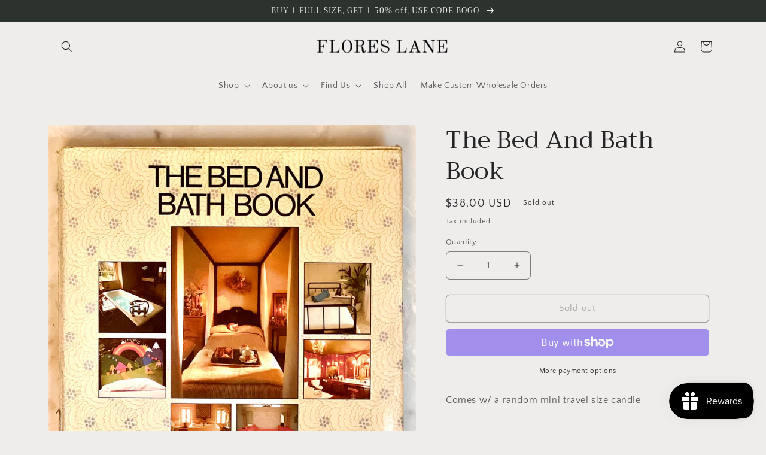

--- FILE ---
content_type: application/javascript; charset=utf-8
request_url: https://bundles.kaktusapp.com/storage/js/kaktusb_kaktus_bundles-16970989.js?ver=65&shop=flores-lane.myshopify.com
body_size: 55715
content:
if(!kaktusbApp){var kaktusbApp=function(){var initData={baseUrl:"https://bundles.kaktusapp.com/",apiUrl:"https://bundles.kaktusapp.com/",shop:"flores-lane.myshopify.com",triggerEvents:[6],pageIds:[],certainBtns:[],offersHash:[null],currencyCode:"USD",currencySymbol:"${{amount}}",version:"160",showPopupAllPeriod:0,showPopupPerDay:0,whenPopupDisplayed:0,removeFunnelProducts:3,maxShowOffer:0,triggerButton:"",buyItNow:"",cartButton:"",inlineWidget:"",inlineWidgetCartPage:"",inlineWidgetThankYouPage:"",inlineWidgetSelectedPage:"",cartSubtotal:"",cartSubtotalContainer:"",comboPrice:"",inlineWidgetHomePage:"",translations:{"en":{"checkout_btn":"Add Bundle to Cart","discount_tag_text":"Save","total_text":"Total:","alert_before_text":"You just added","add_to_cart_btn":"Add","remove_btn":"Remove","cart_title":"Bundle Price","cart_open_btn":"Open Cart","cart_close_btn":"Close Cart","cart_min_qty":"Min Quantity:","cart_max_qty":"Max Quantity:","cart_checkout_btn":"Checkout"}},appName:"bundles",activeApp:1,platform:"shopify",};(function(){class l{createStatisticRequest(t){const n=t.addedToCart?"accept":"decline";return{domain:t.shop,main_offer_id:t.main_offer_id,offer_id:t.offer_id,action:n,views:t.funnelViews,platform:t.platform,app_name:(t==null?void 0:t.app_name)||null,token:(t==null?void 0:t.token)||null}}createPurchaseRequest(t){const{bodyData:n}=t,e=n.main_offer_id,o=[];return n.offer_amount.forEach(i=>{o.push({offer_id:i.offer_id,amount:i.amount})}),{domain:t.shop,main_offer_id:e,offer_amount:o,platform:t.platform,app_name:(t==null?void 0:t.app_name)||null,token:(t==null?void 0:t.token)||null}}}window.$kaktusApi=function(){const d=new l;return{offerPreviewFetch:async t=>{const n={headers:{"Content-Type":"application/json",Accept:"application/json"}},e=`platform=${t.platform}`,o=`&domain=${t.shop}`,i=t.productId?t.productId:0,c=new URLSearchParams(window.location.search).get("offerId"),p=t.apiUrl+`api/front/offers/popup-data?${e}${o}&product_id=${i}&main_offer_id=${c}`,r=await fetch(p,n);if(!r.ok)throw new Error(`HTTP error, status = ${r.status}`);return await r.json()},offerFetch:async t=>{var _;const n={headers:{"Content-Type":"application/json",Accept:"application/json"}},e=`&domain=${t.shop}`,o=`platform=${t.platform}`,i=t.productId?`&product_id=${t.productId}`:"",s=t.variantsId?`&variants_id=${t.variantsId}`:"",c=t.triggerType,p=window.innerWidth>991?"3":"2",r=t.cartValue?t.cartValue:0,a=c==="4"?`&page_select=${t.targetCode}`:"",h=c==="5"?`&button_code=${encodeURIComponent(t.targetCode)}`:"",$=(_=t==null?void 0:t.excludeOffers)!=null&&_.length?`&exclude_offers=${t.excludeOffers.join(",")}`:"",w=t.cart?t.cart:0,g=t.urlParam?`&url_parameter=${encodeURIComponent(t.urlParam)}`:"",y=t.loggedUser?`&logged_user=${t.loggedUser}`:"0",T=t.userTags?`&user_tags=${t.userTags}`:"",j=t.page_href?`&trigger_url=${t.page_href}`:"",v=t.on_hover||"",f=t.certain_btn||"",C=t.after_pages_number||"",b=t.app_name?`&app_name=${t.app_name}`:"",U=t.priority_offer_ids?`&priority_offer_id=${t.priority_offer_ids}`:"",k=t.isPreview?"&preview=1":"",S=+t.show_only_one_embedded?"&show_only_one_embedded=1":"",O=t.with_design?"&with_design=true":"",I=t.apiUrl+`api/front/offers?${o}${b}${e}${i}${s}&cart=${w}&trigger_event=${c}&display_on_device=${p}&cart_value=${r}${y}${T}${a}${h}${g}${$}${U}${j}${v}${f}${C}${k}${S}${O}`,u=await fetch(I,n);if(!u.ok)throw new Error(`HTTP error, status = ${u.status}`);return await u.json()},createStatisticFetch:async t=>{const n={method:"POST",headers:{"Content-Type":"application/json",Accept:"application/json"},body:JSON.stringify(d.createStatisticRequest(t))},e=t.apiUrl+"api/front/statistic",o=await fetch(e,n);if(!o.ok)throw new Error(`HTTP error, status = ${o.status}`);return await o.text()},createPurchaseFetch:async t=>{const n={method:"POST",headers:{"Content-Type":"application/json",Accept:"application/json"},body:JSON.stringify(d.createPurchaseRequest(t))};let e=t.apiUrl+"api/front/purchase";const o=await fetch(e,n);if(!o.ok)throw new Error(`HTTP error, status = ${o.status}`);return await o.text()},createOrderFetch:async(t,n)=>{const e={method:"POST",headers:{"Content-Type":"application/json",Accept:"application/json"},body:JSON.stringify(n(t))},o=t.apiUrl+"api/front/draft-order",i=await fetch(o,e);if(!i.ok)throw new Error(`HTTP error, status = ${i.status}`);return await i.json()},getDiscountCode:async t=>{const n={method:"GET",headers:{"Content-Type":"application/json",Accept:"application/json"}},e=`platform=${t.platform}`,o=`&domain=${t.shop}`,i=`&discount_code=${encodeURI(t.discountCode)}`,s=t.apiUrl+`api/front/get-discount?${e}${o}${i}`;return(await fetch(s,n)).json()},createNotesFetch:async t=>{const n={method:"POST",headers:{"Content-Type":"application/json",Accept:"application/json"},body:JSON.stringify({order_id:t.order_id,note:t.note,domain:t.shop,platform:t.platform})};let e=t.apiUrl+"api/front/order-note";const o=await fetch(e,n);if(!o.ok)throw new Error(`HTTP error, status = ${o.status}`);return await o.text()}}}})();(function(){class P{async fetchCart(){return await(await fetch("/cart.json",{method:"GET",headers:{"Content-Type":"application/json",Accept:"application/json"}})).json()}async addItem(c,t,e={}){const r={method:"POST",headers:{"Content-Type":"application/json",Accept:"application/json"},body:JSON.stringify({id:c,quantity:t,properties:e})};return await(await fetch("/cart/add.json",r)).json()}async removeItem(c){const t={method:"POST",headers:{"Content-Type":"application/json",Accept:"application/json"},body:JSON.stringify({...c,quantity:0})};return await(await fetch("/cart/change.js",t)).json()}async removeItemById(c){return this.removeItem({id:`${c}`})}async removeItemByLine(c){return this.removeItem({line:c})}async removeItemsByLine(c){const t={method:"POST",headers:{"Content-Type":"application/json",Accept:"application/json"},body:JSON.stringify({updates:c})};return await(await fetch("/cart/update.js",t)).json()}async updateItem(c){const t={method:"POST",headers:{"Content-Type":"application/json",Accept:"application/json"},body:JSON.stringify(c)};return await(await fetch("/cart/change.js",t)).json()}async updateItemByLine(c,t,e={}){return this.updateItem({line:c,quantity:t,properties:e})}async updateItemById(c,t,e={}){return this.updateItem({id:c,quantity:t,properties:e})}async fetchPage(c){const t={method:"GET",headers:{"Content-Type":"application/json",Accept:"application/json"}};return await(await fetch(`${c}.json`,t)).json()}async fetchProduct(c){const t={method:"GET",headers:{"Content-Type":"application/json",Accept:"application/json"}};return(await fetch(`/products/${c}.json`,t)).json()}async applyDiscountCodeFetch(c){const t=encodeURI(c);return await fetch(`/checkout/?discount=${t}`)}}function y(a,c){const t=c.concat(a),e=[...new Set(t)];for(const r of e){const o=document.querySelector(r.trim());if(o!==null)return o}return null}function g(a){return a.includes("/cart/add")}function _(a){return a.includes("/cart/change")||a.includes("/cart/update")}function w(a){let c,t="";if(typeof a=="object"&&a instanceof FormData)for(let e of a.entries())e[0]==="id"&&(t=e[1]);else typeof a=="string"&&(a.includes("&")?(c=a.split("&"),c.forEach(e=>{e.includes("id=")&&(t=e.split("="),t=t[t.length-1])})):a.includes("{")&&(c=JSON.parse(a),t=c.id?c.id:c.items[0].id));return t}function v(a,c,t){const e=new Object;e.tempOpen=XMLHttpRequest.prototype.open,e.tempSend=XMLHttpRequest.prototype.send,e.callback=function(){const r=this.url.replace(/\?(.+)/ig,""),o=g(r),i=_(r);if(o){t();const n=w(this.data);a(n)}i&&(t(),c())},XMLHttpRequest.prototype.open=function(i,n){if(!i)var i="";if(!n)var n="";e.tempOpen.apply(this,arguments),e.method=i,e.url=n,i.toLowerCase()=="get"&&(e.data=n.split("?"),e.data=e.data[1])},XMLHttpRequest.prototype.send=function(i,n){if(!i)var i="";if(!n)var n="";e.tempSend.apply(this,arguments),e.method.toLowerCase()=="post"&&(e.data=i),e.callback()}}function I(a,c,t=()=>{}){const e=window.fetch;window.fetch=async function(...r){var u;let o="";typeof r[0]=="object"?o=((u=r[0])==null?void 0:u.url)||"":o=r[0].replace(/\?(.+)/ig,"");const i=g(o),n=_(o);if(i){const l=localStorage.getItem("kaktusBuyItNowClick");if(typeof r[1].body=="string"&&r[1].body.includes("offer")||l)return localStorage.removeItem("kaktusBuyItNowClick"),e.apply(window,r);let p=await e.apply(window,r);if(p.status===200){t();const s=w(r[1].body);if(!s)return p;a(s)}return p}else if(n){let l=await e.apply(window,r);return l.status===200&&(t(),c()),l}else return e.apply(window,r)}}window.$kaktusApp=function(){const a=new P,c={supportDiscounts:!0,currentLocale:Shopify.locale||"en",currentCurrencyCode:Shopify.currency.active||"",country:Shopify.country,currencyRate:Shopify.currency.rate||1,checkoutButtonSelector:[".cart__submit",'input[name="checkout"]','button[name="checkout"]'],addToCartFormSelector:'form[action*="/cart/add"]',addToCartBtnSelector:'button[name="add"]',addToCartSelector:[],cartPageSelector:["cart-items",'form[action*="/cart"]'],productPageSelector:['form[action*="/cart/add"]'],thankYouPageSelector:[".section__header"],cartSubtotalPriceSelector:[".cart-subtotal__price",".totals__subtotal-value"],cartSubtotalContainerSelector:[".cart-subtotal",".totals"],fontFamilySelector:"style[data-shopify]",storeCartDrawerSelector:["cart-drawer.drawer","cart-drawer","cart-notification",".cart-notification-wrapper"],runPreviewContainer:t=>{if(Shopify.designMode)t();else return null},goToCart:()=>{let t=location.href.split("/");t=t[0]+"//"+t[2],location.href=t+"/cart"},isCartPage:()=>location.href.includes("/cart"),storeProductEvents:(t,e,r=()=>{},o=()=>{})=>{v(t,e,o),I(t,e,o)},fetchCart:async()=>{const t=await a.fetchCart();return{items:t.items.map(r=>{const o=r.discounts.map(i=>({amount:i.amount,title:i.title}));return{id:r.id,product_id:r.product_id,variant_id:r.variant_id,title:r.title,product_title:r.product_title,image:r.image||"",price:r.price,discounted_price:r.discounted_price||0,quantity:r.quantity,properties:r.properties||{},final_line_price:r.final_line_price,line_level_total_discount:r.line_level_total_discount||0,total_discount:r.total_discount||0,variant_title:r.variant_title||"",line_price:r.line_price||"",discounts:o,handle:r.handle}}),total_price:t.total_price||0,item_count:t.item_count,cart_level_discount_applications:t.cart_level_discount_applications||[],original_total_price:t.original_total_price,total_discount:t.total_discount}},addItem:async({variantId:t,qty:e,propertyId:r,properties:o={}})=>{try{return await a.addItem(t,e,{offer:r,...o})}catch(i){console.error(i)}},removeItemByLine:async({productLine:t})=>{try{return await a.removeItemByLine(t)}catch(e){console.error(e)}},fetchProductData:async t=>{try{const{product:e}=await a.fetchProduct(t),r=e.variants.map(o=>{var n;const i=+o.price*100||0;return{variantId:o.id.toString(),title:o.title,price:i,comparePrice:+o.compare_at_price*100||i,img:o.image_id?(n=e.images.find(u=>o.image_id===u.id))==null?void 0:n.src:""}});return{id:e.id.toString(),img:e.image!=null?e.image.src:"",title:e.title,variants:r}}catch(e){console.error(e)}},fetchProduct:async()=>{if(!location.href.includes("/products"))return;const t=location.href.split("?")[0].split("/"),e=t.indexOf("products"),r=t[e+1];return c.fetchProductData(r)},fetchProductByHandle:t=>{if(t)return c.fetchProductData(t)},removeItems:async({productsData:t,dataCart:e})=>{let r=[];for(let o=0;o<e.items.length;o++)t.find(n=>n.property_id===e.items[o].properties.offer)?r[`${o}`]=0:r[`${o}`]=e.items[o].quantity;try{return await a.removeItemsByLine(r)}catch(o){console.error(o)}},getOrdersData:()=>location.href.slice(-10)==="/thank_you"||Shopify.checkout?Shopify.checkout.line_items.map(r=>{const o=r.applied_discounts.map(i=>({amount:i.amount}));return{variant_id:r.variant_id,quantity:r.quantity,applied_discounts:o||[],properties:r.properties||{},title:r.title||"",variant_title:r.variant_title||""}}):null,getOrderId:()=>location.href.slice(-10)==="/thank_you"||Shopify.checkout?Shopify.checkout.order_id:null,applyDiscountCode:async t=>await a.applyDiscountCodeFetch(t),updateItem:async({variantId:t,quantity:e,line:r})=>{try{return r?await a.updateItemByLine(r,e):await a.updateItemById(t,e)}catch(o){console.error(o)}},isUserExist:()=>{let t="0";if(typeof kaktusAppData<"u"){const{customerId:e}=kaktusAppData;t=e?"1":t}return t},getUserTags:()=>{let t="0";if(typeof kaktusAppData<"u"){const{customerTags:e}=kaktusAppData;e.length===1&&e.includes("")&&e.pop(),t=e.length?e.join(","):t}return t},registerTriggerListener:({...t})=>{t.byUrlOffer&&t.byUrlOffer(),t.cartPageOffer(),t.thankYouPageOffer(),t.selectedPageOffer(),t.productPageOffer(),t.homePageOffer(),t.collectionsPageOffer(),t.blogPageOffer(),t.allPagesOffer&&t.allPagesOffer()},triggerAddToCart:async t=>{if(location.href.includes("/products/"))return await e();return await r(t);async function e(){var u;const o=location.href.split("?")[0].split("/"),i=o.indexOf("products"),n=o[i+1];try{const p=(await a.fetchProduct(n)).product.id,s=await c.fetchCart(),d=(u=s==null?void 0:s.items)!=null&&u.length?s.items.map(f=>f.product_id).join():"0";return{productId:p,cart:d,cartValue:(s==null?void 0:s.total_price)||0,dataCart:{items:s.items}}}catch(l){console.error(l)}}async function r(o){var i;try{const n=await c.fetchCart(),u=n.items.find(s=>parseInt(s.id)===parseInt(o));if(!u)return r(o),!1;const l=u.product_id,p=(i=n==null?void 0:n.items)!=null&&i.length?n.items.map(s=>s.product_id).join():"0";return{productId:l,cart:p,cartValue:(n==null?void 0:n.total_price)||0,dataCart:{items:n.items}}}catch(n){console.error(n)}}},triggerCartPage:async()=>{var t;if(!location.href.includes("/cart"))return null;try{const e=await c.fetchCart();let r="0",o="0";if((t=e==null?void 0:e.items)!=null&&t.length){const i=e.items.filter(n=>!n.properties||n.properties&&!n.properties.offer);i.length&&(r=i.map(n=>n.id).join()),o=e.items.map(n=>n.product_id).join()}return{variantsId:r,cart:o,cartValue:(e==null?void 0:e.total_price)||0,dataCart:{items:e.items}}}catch(e){console.error(e)}},triggerThankYouPage:async()=>{if(location.href.slice(-10)==="/thank_you"||Shopify.checkout){const t=Shopify.checkout.line_items,e=Math.round(parseFloat(Shopify.checkout.total_price)*100),r=t.map(i=>i.product_id).join();return{variantsId:t.map(i=>i.variant_id).join(),cart:r,cartValue:e,orderItems:t}}else return null},triggerSelectedPages:async t=>{var e,r;if(!location.href.includes("/pages/"))return null;try{const i=(await a.fetchPage(location.href)).page.id;if(t.includes(i)){const n=await c.fetchCart(),u=(e=n==null?void 0:n.items)!=null&&e.length?n.items.map(p=>p.product_id).join():"0";return{productId:"0",variantsId:(r=n==null?void 0:n.items)!=null&&r.length?n.items.map(p=>p.id).join():"0",cart:u,cartValue:(n==null?void 0:n.total_price)||0,targetCode:i,dataCart:{items:n.items}}}else return null}catch(o){console.error(o)}},triggerOfferButtons:async t=>{var e,r;try{const o=await c.fetchCart(),i=(e=o==null?void 0:o.items)!=null&&e.length?o.items.map(u=>u.product_id).join():"0";return{variantsId:(r=o==null?void 0:o.items)!=null&&r.length?o.items.map(u=>u.id).join():"0",cart:i,cartValue:(o==null?void 0:o.total_price)||0,targetCode:t,dataCart:{items:o.items}}}catch(o){console.error(o)}},triggerProductPage:async t=>{var i,n,u,l;if(!location.href.includes("/products/"))return null;const e=location.href.split("?")[0].split("/"),r=e.indexOf("products"),o=e[r+1];try{let p="0",s={},d;t&&!window.EditorCore?s.product=(n=(i=window.ShopifyAnalytics)==null?void 0:i.meta)==null?void 0:n.product:(s=await a.fetchProduct(o),d=await c.fetchCart(),p=(u=d==null?void 0:d.items)!=null&&u.length?d.items.map(h=>h.product_id).join():"0");const f=(l=s.product)==null?void 0:l.id;let m="";return d&&s.product.variants.forEach(h=>{d.items.length&&d.items.find(S=>S.id===h.id)&&(m=h.id)}),{productId:f,cart:p,cartValue:(d==null?void 0:d.total_price)||0,currentProductId:m,dataCart:{items:(d==null?void 0:d.items)||[]}}}catch(p){console.error(p)}},triggerCommon:async()=>{var t,e;try{const r=await c.fetchCart(),o=(t=r==null?void 0:r.items)!=null&&t.length?r.items.map(n=>n.product_id).join():"0";return{variantsId:(e=r==null?void 0:r.items)!=null&&e.length?r.items.map(n=>n.id).join():"0",cart:o,cartValue:(r==null?void 0:r.total_price)||0,dataCart:{items:r.items}}}catch(r){console.error(r)}},triggerHomePage:async()=>{const t=Shopify.routes.root.split("/")[1]||"";return document.location.pathname==="/"+t?await c.triggerCommon():null},triggerCollectionPage:async()=>location.href.includes("/collections")?await c.triggerCommon():null,triggerBlogPage:async()=>location.href.includes("/blogs/")?await c.triggerCommon():null,triggerBuyItNow:async(t,e)=>{var r;try{const o=await c.fetchCart();let i=null,n="0";if((r=o==null?void 0:o.items)!=null&&r.length){const u=o.items.find(l=>!l.properties||l.properties&&!l.properties.offer&&l.id==t);i=u?u.product_id:i,n=o.items.map(l=>l.product_id).join()}return{productId:i,variantsId:t,cart:n,cartValue:(o==null?void 0:o.total_price)||0,targetCode:e,dataCart:{items:o.items}}}catch(o){console.error(o)}},getDataForBuyItNowTrigger:t=>{const e=c.addToCartFormSelector;let r=t.closest(`${e}`),o=new FormData(r),i=n(o);function n(s){let d={};for(let[f,m]of s)d[f]!==void 0?(Array.isArray(d[f])||(d[f]=[d[f]]),d[f].push(m)):d[f]=m;return d}let u=0,l=1,p={};for(let s in i)s==="id"?u=i[s]:s==="quantity"?l=i[s]:s.includes("properties")&&(s.includes("[")?p={[s.replace(/(.+\[)(.+)(\])/ig,"$2")]:i[s]}:p=i[s]);return{variantId:u,qty:l,properties:p}},setCreateOrderEvents:t=>{document.addEventListener("submit",function(e){if(typeof e.target.action=="string"){let r=e.target.action;if(r.includes("?")&&(r=r.split("?")[0]),r.slice(-9)==="/checkout"||r.slice(-5)==="/cart"){const o=e.submitter.getAttribute("name");if(o&&o==="update")return;e.preventDefault(),t()}}}),document.querySelector('a[href="/checkout"]')&&document.querySelector('a[href="/checkout"]').addEventListener("click",function(e){e.preventDefault(),t()})},createDefaultOrder:()=>{location.href="/checkout"},getVariantIdFromProductPage:(t=[])=>{if(!location.href.includes("/products/"))return null;const r=y(['form[action*="/cart/add"] [name="id"]'],t);let o=null;if(r&&(r.hasAttribute("value")||r.tagName==="SELECT"))o=r.value;else if(document.querySelector('select[name="id"]'))o=document.querySelector('select[name="id"]').value;else{const i=new URLSearchParams(window.location.search),n=["variant"];let u=null;for(let l=0;l<=n.length&&(u=i.get(n[l]),!u);l++);o=u}return o},getQtyFromProductPage:(t=[])=>{if(!location.href.includes("/products/"))return null;const r=y(['input[name="quantity"]'],t);let o=1;return r&&r.hasAttribute("value")&&(o=r.value),o}};return c}})();/*! For license information please see storefront.js.LICENSE.txt */
(()=>{var t={7061:(t,e,a)=>{var n=a(8698).default;function r(){"use strict";t.exports=r=function(){return a},t.exports.__esModule=!0,t.exports.default=t.exports;var e,a={},o=Object.prototype,i=o.hasOwnProperty,s=Object.defineProperty||function(t,e,a){t[e]=a.value},c="function"==typeof Symbol?Symbol:{},u=c.iterator||"@@iterator",d=c.asyncIterator||"@@asyncIterator",l=c.toStringTag||"@@toStringTag";function p(t,e,a){return Object.defineProperty(t,e,{value:a,enumerable:!0,configurable:!0,writable:!0}),t[e]}try{p({},"")}catch(e){p=function(t,e,a){return t[e]=a}}function k(t,e,a,n){var r=e&&e.prototype instanceof h?e:h,o=Object.create(r.prototype),i=new D(n||[]);return s(o,"_invoke",{value:q(t,a,i)}),o}function b(t,e,a){try{return{type:"normal",arg:t.call(e,a)}}catch(t){return{type:"throw",arg:t}}}a.wrap=k;var f="suspendedStart",v="executing",m="completed",_={};function h(){}function g(){}function y(){}var C={};p(C,u,(function(){return this}));var w=Object.getPrototypeOf,x=w&&w(w(P([])));x&&x!==o&&i.call(x,u)&&(C=x);var I=y.prototype=h.prototype=Object.create(C);function S(t){["next","throw","return"].forEach((function(e){p(t,e,(function(t){return this._invoke(e,t)}))}))}function O(t,e){function a(r,o,s,c){var u=b(t[r],t,o);if("throw"!==u.type){var d=u.arg,l=d.value;return l&&"object"==n(l)&&i.call(l,"__await")?e.resolve(l.__await).then((function(t){a("next",t,s,c)}),(function(t){a("throw",t,s,c)})):e.resolve(l).then((function(t){d.value=t,s(d)}),(function(t){return a("throw",t,s,c)}))}c(u.arg)}var r;s(this,"_invoke",{value:function(t,n){function o(){return new e((function(e,r){a(t,n,e,r)}))}return r=r?r.then(o,o):o()}})}function q(t,a,n){var r=f;return function(o,i){if(r===v)throw new Error("Generator is already running");if(r===m){if("throw"===o)throw i;return{value:e,done:!0}}for(n.method=o,n.arg=i;;){var s=n.delegate;if(s){var c=T(s,n);if(c){if(c===_)continue;return c}}if("next"===n.method)n.sent=n._sent=n.arg;else if("throw"===n.method){if(r===f)throw r=m,n.arg;n.dispatchException(n.arg)}else"return"===n.method&&n.abrupt("return",n.arg);r=v;var u=b(t,a,n);if("normal"===u.type){if(r=n.done?m:"suspendedYield",u.arg===_)continue;return{value:u.arg,done:n.done}}"throw"===u.type&&(r=m,n.method="throw",n.arg=u.arg)}}}function T(t,a){var n=a.method,r=t.iterator[n];if(r===e)return a.delegate=null,"throw"===n&&t.iterator.return&&(a.method="return",a.arg=e,T(t,a),"throw"===a.method)||"return"!==n&&(a.method="throw",a.arg=new TypeError("The iterator does not provide a '"+n+"' method")),_;var o=b(r,t.iterator,a.arg);if("throw"===o.type)return a.method="throw",a.arg=o.arg,a.delegate=null,_;var i=o.arg;return i?i.done?(a[t.resultName]=i.value,a.next=t.nextLoc,"return"!==a.method&&(a.method="next",a.arg=e),a.delegate=null,_):i:(a.method="throw",a.arg=new TypeError("iterator result is not an object"),a.delegate=null,_)}function L(t){var e={tryLoc:t[0]};1 in t&&(e.catchLoc=t[1]),2 in t&&(e.finallyLoc=t[2],e.afterLoc=t[3]),this.tryEntries.push(e)}function A(t){var e=t.completion||{};e.type="normal",delete e.arg,t.completion=e}function D(t){this.tryEntries=[{tryLoc:"root"}],t.forEach(L,this),this.reset(!0)}function P(t){if(t||""===t){var a=t[u];if(a)return a.call(t);if("function"==typeof t.next)return t;if(!isNaN(t.length)){var r=-1,o=function a(){for(;++r<t.length;)if(i.call(t,r))return a.value=t[r],a.done=!1,a;return a.value=e,a.done=!0,a};return o.next=o}}throw new TypeError(n(t)+" is not iterable")}return g.prototype=y,s(I,"constructor",{value:y,configurable:!0}),s(y,"constructor",{value:g,configurable:!0}),g.displayName=p(y,l,"GeneratorFunction"),a.isGeneratorFunction=function(t){var e="function"==typeof t&&t.constructor;return!!e&&(e===g||"GeneratorFunction"===(e.displayName||e.name))},a.mark=function(t){return Object.setPrototypeOf?Object.setPrototypeOf(t,y):(t.__proto__=y,p(t,l,"GeneratorFunction")),t.prototype=Object.create(I),t},a.awrap=function(t){return{__await:t}},S(O.prototype),p(O.prototype,d,(function(){return this})),a.AsyncIterator=O,a.async=function(t,e,n,r,o){void 0===o&&(o=Promise);var i=new O(k(t,e,n,r),o);return a.isGeneratorFunction(e)?i:i.next().then((function(t){return t.done?t.value:i.next()}))},S(I),p(I,l,"Generator"),p(I,u,(function(){return this})),p(I,"toString",(function(){return"[object Generator]"})),a.keys=function(t){var e=Object(t),a=[];for(var n in e)a.push(n);return a.reverse(),function t(){for(;a.length;){var n=a.pop();if(n in e)return t.value=n,t.done=!1,t}return t.done=!0,t}},a.values=P,D.prototype={constructor:D,reset:function(t){if(this.prev=0,this.next=0,this.sent=this._sent=e,this.done=!1,this.delegate=null,this.method="next",this.arg=e,this.tryEntries.forEach(A),!t)for(var a in this)"t"===a.charAt(0)&&i.call(this,a)&&!isNaN(+a.slice(1))&&(this[a]=e)},stop:function(){this.done=!0;var t=this.tryEntries[0].completion;if("throw"===t.type)throw t.arg;return this.rval},dispatchException:function(t){if(this.done)throw t;var a=this;function n(n,r){return s.type="throw",s.arg=t,a.next=n,r&&(a.method="next",a.arg=e),!!r}for(var r=this.tryEntries.length-1;r>=0;--r){var o=this.tryEntries[r],s=o.completion;if("root"===o.tryLoc)return n("end");if(o.tryLoc<=this.prev){var c=i.call(o,"catchLoc"),u=i.call(o,"finallyLoc");if(c&&u){if(this.prev<o.catchLoc)return n(o.catchLoc,!0);if(this.prev<o.finallyLoc)return n(o.finallyLoc)}else if(c){if(this.prev<o.catchLoc)return n(o.catchLoc,!0)}else{if(!u)throw new Error("try statement without catch or finally");if(this.prev<o.finallyLoc)return n(o.finallyLoc)}}}},abrupt:function(t,e){for(var a=this.tryEntries.length-1;a>=0;--a){var n=this.tryEntries[a];if(n.tryLoc<=this.prev&&i.call(n,"finallyLoc")&&this.prev<n.finallyLoc){var r=n;break}}r&&("break"===t||"continue"===t)&&r.tryLoc<=e&&e<=r.finallyLoc&&(r=null);var o=r?r.completion:{};return o.type=t,o.arg=e,r?(this.method="next",this.next=r.finallyLoc,_):this.complete(o)},complete:function(t,e){if("throw"===t.type)throw t.arg;return"break"===t.type||"continue"===t.type?this.next=t.arg:"return"===t.type?(this.rval=this.arg=t.arg,this.method="return",this.next="end"):"normal"===t.type&&e&&(this.next=e),_},finish:function(t){for(var e=this.tryEntries.length-1;e>=0;--e){var a=this.tryEntries[e];if(a.finallyLoc===t)return this.complete(a.completion,a.afterLoc),A(a),_}},catch:function(t){for(var e=this.tryEntries.length-1;e>=0;--e){var a=this.tryEntries[e];if(a.tryLoc===t){var n=a.completion;if("throw"===n.type){var r=n.arg;A(a)}return r}}throw new Error("illegal catch attempt")},delegateYield:function(t,a,n){return this.delegate={iterator:P(t),resultName:a,nextLoc:n},"next"===this.method&&(this.arg=e),_}},a}t.exports=r,t.exports.__esModule=!0,t.exports.default=t.exports},8698:t=>{function e(a){return t.exports=e="function"==typeof Symbol&&"symbol"==typeof Symbol.iterator?function(t){return typeof t}:function(t){return t&&"function"==typeof Symbol&&t.constructor===Symbol&&t!==Symbol.prototype?"symbol":typeof t},t.exports.__esModule=!0,t.exports.default=t.exports,e(a)}t.exports=e,t.exports.__esModule=!0,t.exports.default=t.exports},4687:(t,e,a)=>{var n=a(7061)();t.exports=n;try{regeneratorRuntime=n}catch(t){"object"==typeof globalThis?globalThis.regeneratorRuntime=n:Function("r","regeneratorRuntime = r")(n)}}},e={};function a(n){var r=e[n];if(void 0!==r)return r.exports;var o=e[n]={exports:{}};return t[n](o,o.exports,a),o.exports}a.n=t=>{var e=t&&t.__esModule?()=>t.default:()=>t;return a.d(e,{a:e}),e},a.d=(t,e)=>{for(var n in e)a.o(e,n)&&!a.o(t,n)&&Object.defineProperty(t,n,{enumerable:!0,get:e[n]})},a.o=(t,e)=>Object.prototype.hasOwnProperty.call(t,e),(()=>{"use strict";var t=a(4687),e=a.n(t),n=".kaktusb-app-container",r=3,o=13,i=14,s=15,c="1",u="2",d="3",l="4",p="5",k="6",b="7",f="8",v="9",m="10",_="11",h="12",g="1",y="2",C="3",w="1",x="1",I="2";function S(t,e){var a=Object.keys(t);if(Object.getOwnPropertySymbols){var n=Object.getOwnPropertySymbols(t);e&&(n=n.filter((function(e){return Object.getOwnPropertyDescriptor(t,e).enumerable}))),a.push.apply(a,n)}return a}function O(t){for(var e=1;e<arguments.length;e++){var a=null!=arguments[e]?arguments[e]:{};e%2?S(Object(a),!0).forEach((function(e){q(t,e,a[e])})):Object.getOwnPropertyDescriptors?Object.defineProperties(t,Object.getOwnPropertyDescriptors(a)):S(Object(a)).forEach((function(e){Object.defineProperty(t,e,Object.getOwnPropertyDescriptor(a,e))}))}return t}function q(t,e,a){return e in t?Object.defineProperty(t,e,{value:a,enumerable:!0,configurable:!0,writable:!0}):t[e]=a,t}function T(t){return function(t){if(Array.isArray(t))return A(t)}(t)||function(t){if("undefined"!=typeof Symbol&&null!=t[Symbol.iterator]||null!=t["@@iterator"])return Array.from(t)}(t)||L(t)||function(){throw new TypeError("Invalid attempt to spread non-iterable instance.\nIn order to be iterable, non-array objects must have a [Symbol.iterator]() method.")}()}function L(t,e){if(t){if("string"==typeof t)return A(t,e);var a=Object.prototype.toString.call(t).slice(8,-1);return"Object"===a&&t.constructor&&(a=t.constructor.name),"Map"===a||"Set"===a?Array.from(t):"Arguments"===a||/^(?:Ui|I)nt(?:8|16|32)(?:Clamped)?Array$/.test(a)?A(t,e):void 0}}function A(t,e){(null==e||e>t.length)&&(e=t.length);for(var a=0,n=new Array(e);a<e;a++)n[a]=t[a];return n}function D(t){var e=document.createElement("textarea");return e.innerHTML=t,e.value}function P(t){for(var e="",a="ABCDEFGHIJKLMNOPQRSTUVWXYZabcdefghijklmnopqrstuvwxyz0123456789",n=a.length,r=0;r<t;r++)e+=a.charAt(Math.floor(Math.random()*n));return e}function E(t,e){var a,n=e.concat(t),r=function(t,e){var a="undefined"!=typeof Symbol&&t[Symbol.iterator]||t["@@iterator"];if(!a){if(Array.isArray(t)||(a=L(t))||e&&t&&"number"==typeof t.length){a&&(t=a);var n=0,r=function(){};return{s:r,n:function(){return n>=t.length?{done:!0}:{done:!1,value:t[n++]}},e:function(t){throw t},f:r}}throw new TypeError("Invalid attempt to iterate non-iterable instance.\nIn order to be iterable, non-array objects must have a [Symbol.iterator]() method.")}var o,i=!0,s=!1;return{s:function(){a=a.call(t)},n:function(){var t=a.next();return i=t.done,t},e:function(t){s=!0,o=t},f:function(){try{i||null==a.return||a.return()}finally{if(s)throw o}}}}(T(new Set(n)));try{for(r.s();!(a=r.n()).done;){var o=a.value,i=document.querySelector(o.trim());if(null!==i)return i}}catch(t){r.e(t)}finally{r.f()}return null}function j(t,e){var a=arguments.length>2&&void 0!==arguments[2]?arguments[2]:{};(a=O({path:"/"},a)).expires instanceof Date&&(a.expires=a.expires.toUTCString());var n=encodeURIComponent(t)+"="+encodeURIComponent(e);for(var r in a){n+="; "+r;var o=a[r];!0!==o&&(n+="="+o)}document.cookie=n}function z(t){var e=document.cookie.match(new RegExp("(?:^|; )"+t.replace(/([\.$?*|{}\(\)\[\]\\\/\+^])/g,"\\$1")+"=([^;]*)"));return e?decodeURIComponent(e[1]):void 0}function M(t){var e=t.widgetJson,a=t.rootId,n=t.countDownTimer,r=t.getAppSelectorAll,o=t.getAppSelector;!function(t){var e=t.widgetJson,a=t.rootId,n=t.countDownTimer,r=t.getAppSelectorAll,o=t.getAppSelector;Z({rootId:a,widgetJson:e,obj:B,getAppSelectorAll:r}),Z({rootId:a,widgetJson:e,obj:H,getAppSelectorAll:r}),Z({rootId:a,widgetJson:e,obj:V,getAppSelectorAll:r}),Z({rootId:a,widgetJson:e,obj:F,getAppSelectorAll:r}),Z({rootId:a,widgetJson:e,obj:N,type:"btn",getAppSelectorAll:r}),Z({rootId:a,widgetJson:e,obj:J,type:"show",getAppSelectorAll:r}),function(t){var e=t.rootId,a=t.widgetJson,n=t.getAppSelectorAll,r=a.product.prod_desc_show_full;if(null==r)return;var o=n(".kaktusb-desc-short",e),i=n(".kaktusb-desc-full",e);o.forEach((function(t){r?t.classList.add("kaktusb-hide"):t.classList.remove("kaktusb-hide")})),i.forEach((function(t){r?t.classList.remove("kaktusb-hide"):t.classList.add("kaktusb-hide")}))}({rootId:a,widgetJson:e,getAppSelectorAll:r}),e.main.timer_show&&n.startTimer();(function(t){var e,a=t.widgetJson,n=t.rootId,r=t.getAppSelector,o=a.main.wallpaper,i=r(".kaktusb-wallpaper",n);if("wallpaper_0"===o)e="transparent";else{["wallpaper_20","wallpaper_21","wallpaper_22","wallpaper_23","wallpaper_24","wallpaper_25","wallpaper_26"].includes(o)?i.classList.add("cover"):i.classList.remove("cover"),e='url("'.concat(initData.baseUrl,"assets/images/widgets/wallpapers/").concat(o,'.png")')}i.style.background=e})({widgetJson:e,rootId:a,getAppSelector:o}),function(t){var e=t.widgetJson,a=t.rootId,n=t.getAppSelector,r=e.custom_css;n("#kaktusb-custom-css",a).innerText=r?r.replace(/.kaktusb-/g,"#".concat(a," .kaktusb-")):""}({widgetJson:e,rootId:a,getAppSelector:o}),function(t){var e=t.rootId;(0,t.getAppSelectorAll)(".kaktusb-desc-short",e).forEach((function(t){var e=t.innerText.trim();if(e.length>100){var a=e.substring(0,100)+"...";t.innerText=a}}))}({rootId:a,getAppSelectorAll:r})}({widgetJson:e,rootId:a,countDownTimer:n,getAppSelectorAll:r,getAppSelector:o}),function(t){var e=t.widgetJson,a=t.rootId,n=t.getAppSelector,r=t.getAppSelectorAll,o=n(".kaktusb-popup",a);(function(t){var e=t.widgetJson,a=t.appPopupNode,n=e.design_type.position;a&&(a.classList.remove("kaktusb-popup__position--full","kaktusb-popup__position--right_bottom","kaktusb-popup__position--left_bottom","kaktusb-popup__position--bottom","kaktusb-popup__position--top","kaktusb-popup__position--center"),a.classList.add("kaktusb-popup__position--".concat(n)))})({widgetJson:e,appPopupNode:o}),function(t){var e=t.widgetJson,a=t.rootId,n=t.appPopupNode,r=t.getAppSelector,o=e.design_type.animation,i=r(".kaktusb-popup__wrap",a);n&&(n.classList.remove("kaktusb-hide"),i.setAttribute("class","kaktusb-popup__wrap"),i.classList.add("animate__animated","".concat(o)))}({widgetJson:e,rootId:a,appPopupNode:o,getAppSelector:n}),function(t){var e=t.widgetJson,a=t.rootId,n=t.getAppSelector,r=t.getAppSelectorAll,o=e.design_type.layout,i=e.design_type.layout_col?e.design_type.layout_col:"grid-item-2",s=n(".kaktusb-product__wrapp",a);s.classList.remove("kaktusb-product--grid","kaktusb-product--list","kaktusb-product--metro","kaktusb-grid-item-2","kaktusb-grid-item-3","kaktusb-grid-item-4");var c=r(".kaktusb-product__item",a);c.forEach((function(t){return t.classList.remove("kaktusb-product__item--grid","kaktusb-product__item--list","kaktusb-product__item--metro")})),o?(s.classList.add("kaktusb-product--".concat(o),"kaktusb-".concat(i)),c.forEach((function(t){return t.classList.add("kaktusb-product__item--".concat(o))}))):(s.classList.add("kaktusb-product--grid","kaktusb-grid-item-2"),c.forEach((function(t){return t.classList.add("kaktusb-product__item--grid")})))}({widgetJson:e,rootId:a,getAppSelector:n,getAppSelectorAll:r}),function(t){var e,a=t.widgetJson,n=t.rootId,r=t.getAppSelector,o=(null==a||null===(e=a.design_type)||void 0===e?void 0:e.widget_width)||"container",i=r(".kaktusb-popup__body",n);i.classList.remove("kaktusb-width-container","kaktusb-width-full"),i.classList.add("kaktusb-width-".concat(o))}({widgetJson:e,rootId:a,getAppSelector:n})}({widgetJson:e,rootId:a,getAppSelector:o,getAppSelectorAll:r})}var B={"kaktusb-background-top":{data:"top",value:"background_top",element:"kaktusb-bg-top",cssOption:"background"},"kaktusb-close-btn-bd-radius":{data:"top",value:"close_border_radius",element:"kaktusb-close",cssOption:"border-radius",cssType:"size"},"kaktusb-alert-text-color":{data:"top",value:"alert_text_color",element:"kaktusb-alert-text",cssOption:"color"},"kaktusb-alert-text-font-size":{data:"top",value:"alert_text_font_size",element:"kaktusb-alert-text",cssOption:"font-size",cssType:"size"},"kaktusb-alert-text-font-weight":{data:"top",value:"alert_text_font_weight",element:"kaktusb-alert-text",cssOption:"font-weight"},"kaktusb-alert-text-font-style":{data:"top",value:"alert_text_font_style",element:"kaktusb-alert-text",cssOption:"font-style"},"kaktusb-alert-text-line-height":{data:"top",value:"alert_text_line_height",element:"kaktusb-alert-text",cssOption:"line-height",cssType:"size"},"kaktusb-alert-prod-color":{data:"top",value:"alert_prod_color",element:"kaktusb-alert-prod",cssOption:"color"},"kaktusb-alert-prod-font-size":{data:"top",value:"alert_prod_font_size",element:"kaktusb-alert-prod",cssOption:"font-size",cssType:"size"},"kaktusb-alert-prod-font-weight":{data:"top",value:"alert_prod_font_weight",element:"kaktusb-alert-prod",cssOption:"font-weight"},"kaktusb-alert-prod-font-style":{data:"top",value:"alert_prod_font_style",element:"kaktusb-alert-prod",cssOption:"font-style"},"kaktusb-alert-prod-line-height":{data:"top",value:"alert_prod_line_height",element:"kaktusb-alert-prod",cssOption:"line-height",cssType:"size"}},H={"kaktusb-bg-main":{data:"main",value:"background_main",element:"kaktusb-bg-main",cssOption:"background"},"kaktusb-bg-heading":{data:"main",value:"background_heading",element:"kaktusb-bg-heading",cssOption:"background"},"kaktusb-timer":{data:"main",value:"timer_bg",element:"kaktusb-timer",cssOption:"background"},"kaktusb-timer-border-radius-left":{data:"main",value:"timer_border_radius",element:"kaktusb-timer",cssOption:"border-bottom-left-radius",cssType:"size"},"kaktusb-timer-border-radius-right":{data:"main",value:"timer_border_radius",element:"kaktusb-timer",cssOption:"border-bottom-right-radius",cssType:"size"},"kaktusb-timer-font-size":{data:"main",value:"timer_font_size",element:"kaktusb-timer",cssOption:"font-size",cssType:"size"},"kaktusb-timer-color":{data:"main",value:"timer_color",element:"kaktusb-timer",cssOption:"color"},"kaktusb-timer-font-weight":{data:"main",value:"timer_font_weight",element:"kaktusb-timer",cssOption:"font-weight"},"kaktusb-timer-font-style":{data:"main",value:"timer_font_style",element:"kaktusb-timer",cssOption:"font-style"},"kaktusb-timer-line-height":{data:"main",value:"timer_line_height",element:"kaktusb-timer",cssOption:"line-height",cssType:"size"},"kaktusb-title-font-size":{data:"main",value:"title_font_size",element:"kaktusb-title",cssOption:"font-size",cssType:"size"},"kaktusb-title-color":{data:"main",value:"title_color",element:"kaktusb-title",cssOption:"color"},"kaktusb-title-font-weight":{data:"main",value:"title_font_weight",element:"kaktusb-title",cssOption:"font-weight"},"kaktusb-title-font-style":{data:"main",value:"title_font_style",element:"kaktusb-title",cssOption:"font-style"},"kaktusb-title-line-height":{data:"main",value:"title_line_height",element:"kaktusb-title",cssOption:"line-height",cssType:"size"},"kaktusb-description-font-size":{data:"main",value:"description_font_size",element:"kaktusb-description",cssOption:"font-size",cssType:"size"},"kaktusb-description-color":{data:"main",value:"description_color",element:"kaktusb-description",cssOption:"color"},"kaktusb-description-font-weight":{data:"main",value:"description_font_weight",element:"kaktusb-description",cssOption:"font-weight"},"kaktusb-description-font-style":{data:"main",value:"description_font_style",element:"kaktusb-description",cssOption:"font-style"},"kaktusb-description-line-height":{data:"main",value:"description_line_height",element:"kaktusb-description",cssOption:"line-height",cssType:"size"},"kaktusb-border-width":{data:"main",value:"border_width",element:"kaktusb-bd",cssOption:"border-width",cssType:"size"},"kaktusb-border-color":{data:"main",value:"border_color",element:"kaktusb-bd",cssOption:"border-color"},"kaktusb-border-radius":{data:"main",value:"border_radius",element:"kaktusb-bd",cssOption:"border-radius",cssType:"size"},"kaktusb-border-radius-top":{data:"main",value:"border_radius",element:"kaktusb-bg-top",cssOption:"border-top-right-radius",cssType:"size"},"kaktusb-total-color":{data:"main",value:"total_color",element:"kaktusb-total",cssOption:"color"},"kaktusb-total-font-size":{data:"main",value:"total_font_size",element:"kaktusb-total",cssOption:"font-size",cssType:"size"},"kaktusb-total-font-weight":{data:"main",value:"total_font_weight",element:"kaktusb-total",cssOption:"font-weight"},"kaktusb-total-font-style":{data:"main",value:"total_font_style",element:"kaktusb-total",cssOption:"font-style"},"kaktusb-total-line-height":{data:"main",value:"total_line_height",element:"kaktusb-total",cssOption:"line-height",cssType:"size"},"kaktusb-total-price-color":{data:"main",value:"total_price_color",element:"kaktusb-total-price",cssOption:"color"},"kaktusb-total-price-font-size":{data:"main",value:"total_price_font_size",element:"kaktusb-total-price",cssOption:"font-size",cssType:"size"},"kaktusb-total-price-font-weight":{data:"main",value:"total_price_font_weight",element:"kaktusb-total-price",cssOption:"font-weight"},"kaktusb-total-price-font-style":{data:"main",value:"total_price_font_style",element:"kaktusb-total-price",cssOption:"font-style"},"kaktusb-total-price-line-height":{data:"main",value:"total_price_line_height",element:"kaktusb-total-price",cssOption:"line-height",cssType:"size"}},V={"kaktusb-background-bottom":{data:"bottom",value:"background_bottom",element:"kaktusb-bg-bottom",cssOption:"background"},"kaktusb-reject-btn-bd-radius":{data:"bottom",value:"reject_btn_border_radius",element:"kaktusb-reject-btn",cssOption:"border-radius",cssType:"size"},"kaktusb-reject-btn-font-size":{data:"bottom",value:"reject_btn_font_size",element:"kaktusb-reject-btn",cssOption:"font-size",cssType:"size"},"kaktusb-reject-btn-font-weight":{data:"bottom",value:"reject_btn_font_weight",element:"kaktusb-reject-btn",cssOption:"font-weight"},"kaktusb-reject-btn-font-style":{data:"bottom",value:"reject_btn_font_style",element:"kaktusb-reject-btn",cssOption:"font-style"},"kaktusb-reject-btn-line-height":{data:"bottom",value:"reject_btn_line_height",element:"kaktusb-reject-btn",cssOption:"line-height",cssType:"size"},"kaktusb-reject-btn-padding-top":{data:"bottom",value:"reject_btn_padding_t_b",element:"kaktusb-reject-btn",cssOption:"padding-top",cssType:"size"},"kaktusb-reject-btn-padding-bottom":{data:"bottom",value:"reject_btn_padding_t_b",element:"kaktusb-reject-btn",cssOption:"padding-bottom",cssType:"size"},"kaktusb-reject-btn-padding-left":{data:"bottom",value:"reject_btn_padding_l_r",element:"kaktusb-reject-btn",cssOption:"padding-left",cssType:"size"},"kaktusb-reject-btn-padding-right":{data:"bottom",value:"reject_btn_padding_l_r",element:"kaktusb-reject-btn",cssOption:"padding-right",cssType:"size"},"kaktusb-checkout-btn-bd-radius":{data:"bottom",value:"checkout_btn_border_radius",element:"kaktusb-checkout-btn",cssOption:"border-radius",cssType:"size"},"kaktusb-checkout-btn-font-size":{data:"bottom",value:"checkout_btn_font_size",element:"kaktusb-checkout-btn",cssOption:"font-size",cssType:"size"},"kaktusb-checkout-btn-font-weight":{data:"bottom",value:"checkout_btn_font_weight",element:"kaktusb-checkout-btn",cssOption:"font-weight"},"kaktusb-checkout-btn-font-style":{data:"bottom",value:"checkout_btn_font_style",element:"kaktusb-checkout-btn",cssOption:"font-style"},"kaktusb-checkout-btn-line-height":{data:"bottom",value:"checkout_btn_line_height",element:"kaktusb-checkout-btn",cssOption:"line-height",cssType:"size"},"kaktusb-checkout-btn-padding-top":{data:"bottom",value:"checkout_btn_padding_t_b",element:"kaktusb-checkout-btn",cssOption:"padding-top",cssType:"size"},"kaktusb-checkout-btn-padding-bottom":{data:"bottom",value:"checkout_btn_padding_t_b",element:"kaktusb-checkout-btn",cssOption:"padding-bottom",cssType:"size"},"kaktusb-checkout-btn-padding-left":{data:"bottom",value:"checkout_btn_padding_l_r",element:"kaktusb-checkout-btn",cssOption:"padding-left",cssType:"size"},"kaktusb-checkout-btn-padding-right":{data:"bottom",value:"checkout_btn_padding_l_r",element:"kaktusb-checkout-btn",cssOption:"padding-right",cssType:"size"}},N={"kaktusb-reject-btn-bg":{data:"bottom",value:"reject_btn_bg",secondValue:"reject_btn_bg_hover",element:"kaktusb-reject-btn",cssOption:"background"},"kaktusb-reject-btn-color":{data:"bottom",value:"reject_btn_font_color",secondValue:"reject_btn_font_color_hover",element:"kaktusb-reject-btn",cssOption:"color"},"kaktusb-reject-btn-color-icon":{data:"bottom",value:"reject_btn_font_color",secondValue:"reject_btn_font_color_hover",element:"kaktusb-reject-btn",cssOption:"fill"},"kaktusb-checkout-btn-bg":{data:"bottom",value:"checkout_btn_bg",secondValue:"checkout_btn_bg_hover",element:"kaktusb-checkout-btn",cssOption:"background"},"kaktusb-checkout-btn-color":{data:"bottom",value:"checkout_btn_font_color",secondValue:"checkout_btn_font_color_hover",element:"kaktusb-checkout-btn",cssOption:"color"},"kaktusb-close-bg-color":{data:"top",value:"close_bg_color",secondValue:"close_bg_color_hover",element:"kaktusb-close",cssOption:"background"},"kaktusb-close-color":{data:"top",value:"close_color",secondValue:"close_color_hover",element:"kaktusb-close",cssOption:"color"},"kaktusb-cart-btn-bg":{data:"product",value:"cart_btn_bg",secondValue:"cart_btn_bg_hover",element:"kaktusb-cart-btn",cssOption:"background"},"kaktusb-cart-btn-color":{data:"product",value:"cart_btn_font_color",secondValue:"cart_btn_font_color_hover",element:"kaktusb-cart-btn",cssOption:"color"},"kaktusb-cart-btn-color-icon":{data:"product",value:"cart_btn_font_color",secondValue:"cart_btn_font_color_hover",element:"kaktusb-cart-btn",cssOption:"fill"},"kaktusb-qty-btn-bg":{data:"product",value:"qty_btn_bg",secondValue:"qty_btn_bg_hover",element:"kaktusb-qty-btn",cssOption:"background"},"kaktusb-qty-btn-color":{data:"product",value:"qty_btn_color",secondValue:"qty_btn_color_hover",element:"kaktusb-qty-btn",cssOption:"color"},"kaktusb-remove-btn-bg":{data:"product",value:"remove_btn_bg",secondValue:"remove_btn_bg_hover",element:"kaktusb-remove-btn",cssOption:"background"},"kaktusb-remove-btn-color":{data:"product",value:"remove_btn_font_color",secondValue:"remove_btn_font_color_hover",element:"kaktusb-remove-btn",cssOption:"color"},"kaktusb-remove-btn-color-icon":{data:"product",value:"remove_btn_font_color",secondValue:"remove_btn_font_color_hover",element:"kaktusb-remove-btn",cssOption:"fill"}},F={"kaktusb-prod-bg-img":{data:"product",value:"background_img",element:"kaktusb-product-item",cssOption:"background"},"kaktusb-prod-bg":{data:"product",value:"background",element:"kaktusb-product-bg",cssOption:"background"},"kaktusb-cart-btn-bd-radius":{data:"product",value:"cart_btn_border_radius",element:"kaktusb-cart-btn",cssOption:"border-radius",cssType:"size"},"kaktusb-cart-btn-font-size":{data:"product",value:"cart_btn_font_size",element:"kaktusb-cart-btn",cssOption:"font-size",cssType:"size"},"kaktusb-cart-btn-font-weight":{data:"product",value:"cart_btn_font_weight",element:"kaktusb-cart-btn",cssOption:"font-weight"},"kaktusb-cart-btn-font-style":{data:"product",value:"cart_btn_font_style",element:"kaktusb-cart-btn",cssOption:"font-style"},"kaktusb-cart-btn-line-height":{data:"product",value:"cart_btn_line_height",element:"kaktusb-cart-btn",cssOption:"line-height",cssType:"size"},"kaktusb-cart-btn-padding-top":{data:"product",value:"cart_btn_padding_t_b",element:"kaktusb-cart-btn",cssOption:"padding-top",cssType:"size"},"kaktusb-cart-btn-padding-bottom":{data:"product",value:"cart_btn_padding_t_b",element:"kaktusb-cart-btn",cssOption:"padding-bottom",cssType:"size"},"kaktusb-cart-btn-padding-left":{data:"product",value:"cart_btn_padding_l_r",element:"kaktusb-cart-btn",cssOption:"padding-left",cssType:"size"},"kaktusb-cart-btn-padding-right":{data:"product",value:"cart_btn_padding_l_r",element:"kaktusb-cart-btn",cssOption:"padding-right",cssType:"size"},"kaktusb-remove-btn-bd-radius":{data:"product",value:"remove_btn_border_radius",element:"kaktusb-remove-btn",cssOption:"border-radius",cssType:"size"},"kaktusb-remove-btn-font-size":{data:"product",value:"remove_btn_font_size",element:"kaktusb-remove-btn",cssOption:"font-size",cssType:"size"},"kaktusb-remove-btn-font-weight":{data:"product",value:"remove_btn_font_weight",element:"kaktusb-remove-btn",cssOption:"font-weight"},"kaktusb-remove-btn-font-style":{data:"product",value:"remove_btn_font_style",element:"kaktusb-remove-btn",cssOption:"font-style"},"kaktusb-remove-btn-line-height":{data:"product",value:"remove_btn_line_height",element:"kaktusb-remove-btn",cssOption:"line-height",cssType:"size"},"kaktusb-remove-btn-padding-top":{data:"product",value:"remove_btn_padding_t_b",element:"kaktusb-remove-btn",cssOption:"padding-top",cssType:"size"},"kaktusb-remove-btn-padding-bottom":{data:"product",value:"remove_btn_padding_t_b",element:"kaktusb-remove-btn",cssOption:"padding-bottom",cssType:"size"},"kaktusb-remove-btn-padding-left":{data:"product",value:"remove_btn_padding_l_r",element:"kaktusb-remove-btn",cssOption:"padding-left",cssType:"size"},"kaktusb-remove-btn-padding-right":{data:"product",value:"remove_btn_padding_l_r",element:"kaktusb-remove-btn",cssOption:"padding-right",cssType:"size"},"kaktusb-cart-border-width":{data:"product",value:"prod_border_width",element:"kaktusb-product-border",cssOption:"border-width",cssType:"size"},"kaktusb-cart-border-color":{data:"product",value:"prod_border_color",element:"kaktusb-product-border",cssOption:"border-color"},"kaktusb-cart-border-radius":{data:"product",value:"prod_border_radius",element:"kaktusb-product-border",cssOption:"border-radius",cssType:"size"},"kaktusb-prod-title-color":{data:"product",value:"prod_title_color",element:"kaktusb-prod-title",cssOption:"color"},"kaktusb-prod-title-font-size":{data:"product",value:"prod_title_font_size",element:"kaktusb-prod-title",cssOption:"font-size",cssType:"size"},"kaktusb-prod-title-font-weight":{data:"product",value:"prod_title_font_weight",element:"kaktusb-prod-title",cssOption:"font-weight"},"kaktusb-prod-title-font-style":{data:"product",value:"prod_title_font_style",element:"kaktusb-prod-title",cssOption:"font-style"},"kaktusb-prod-title-line-height":{data:"product",value:"prod_title_line_height",element:"kaktusb-prod-title",cssOption:"line-height",cssType:"size"},"kaktusb-prod-desc-color":{data:"product",value:"prod_desc_color",element:"kaktusb-prod-desc",cssOption:"color"},"kaktusb-prod-desc-font-size":{data:"product",value:"prod_desc_font_size",element:"kaktusb-prod-desc",cssOption:"font-size",cssType:"size"},"kaktusb-prod-desc-font-weight":{data:"product",value:"prod_desc_font_weight",element:"kaktusb-prod-desc",cssOption:"font-weight"},"kaktusb-prod-desc-font-style":{data:"product",value:"prod_desc_font_style",element:"kaktusb-prod-desc",cssOption:"font-style"},"kaktusb-prod-desc-line-height":{data:"product",value:"prod_desc_line_height",element:"kaktusb-prod-desc",cssOption:"line-height",cssType:"size"},"kaktusb-qty-background":{data:"product",value:"qty_background",element:"kaktusb-qty-input",cssOption:"background"},"kaktusb-qty-border":{data:"product",value:"qty_btn_bg",element:"kaktusb-qty-input",cssOption:"border-color"},"kaktusb-qty-color":{data:"product",value:"qty_font_color",element:"kaktusb-qty-input",cssOption:"color"},"kaktusb-qty-border-radius-top":{data:"product",value:"qty_border_radius",element:"kaktusb-qty-input",cssOption:"border-top-left-radius",cssType:"size"},"kaktusb-qty-border-radius-bottom":{data:"product",value:"qty_border_radius",element:"kaktusb-qty-input",cssOption:"border-bottom-left-radius",cssType:"size"},"kaktusb-qty-border-radius-btn-top":{data:"product",value:"qty_border_radius",element:"kaktusb-qty-btn-t",cssOption:"border-top-right-radius",cssType:"size"},"kaktusb-qty-border-radius-btn-bottom":{data:"product",value:"qty_border_radius",element:"kaktusb-qty-btn-b",cssOption:"border-bottom-right-radius",cssType:"size"},"kaktusb-price-color":{data:"product",value:"price_color",element:"kaktusb-price",cssOption:"color"},"kaktusb-price-font-size":{data:"product",value:"price_font_size",element:"kaktusb-price",cssOption:"font-size",cssType:"size"},"kaktusb-price-font-weight":{data:"product",value:"price_font_weight",element:"kaktusb-price",cssOption:"font-weight"},"kaktusb-price-font-style":{data:"product",value:"price_font_style",element:"kaktusb-price",cssOption:"font-style"},"kaktusb-price-line-height":{data:"product",value:"price_line_height",element:"kaktusb-price",cssOption:"line-height",cssType:"size"},"kaktusb-compare-price-color":{data:"product",value:"compare_price_color",element:"kaktusb-compare-price",cssOption:"color"},"kaktusb-compare-price-font-size":{data:"product",value:"compare_price_font_size",element:"kaktusb-compare-price",cssOption:"font-size",cssType:"size"},"kaktusb-compare-price-font-weight":{data:"product",value:"compare_price_font_weight",element:"kaktusb-compare-price",cssOption:"font-weight"},"kaktusb-compare-price-font-style":{data:"product",value:"compare_price_font_style",element:"kaktusb-compare-price",cssOption:"font-style"},"kaktusb-compare-price-line-height":{data:"product",value:"compare_price_line_height",element:"kaktusb-compare-price",cssOption:"line-height",cssType:"size"},"kaktusb-save-background-color":{data:"product",value:"save_bg",element:"kaktusb-save-label",cssOption:"background"},"kaktusb-save-border-radius":{data:"product",value:"save_border_radius",element:"kaktusb-save-label",cssOption:"border-radius",cssType:"size"},"kaktusb-save-color":{data:"product",value:"save_color",element:"kaktusb-save-label",cssOption:"color"},"kaktusb-save-font-size":{data:"product",value:"save_font_size",element:"kaktusb-save-label",cssOption:"font-size",cssType:"size"},"kaktusb-save-font-weight":{data:"product",value:"save_font_weight",element:"kaktusb-save-label",cssOption:"font-weight"},"kaktusb-save-font-style":{data:"product",value:"save_font_style",element:"kaktusb-save-label",cssOption:"font-style"},"kaktusb-save-line-height":{data:"product",value:"save_line_height",element:"kaktusb-save-label",cssOption:"line-height",cssType:"size"},"kaktusb-save-padding":{data:"product",value:"save_padding",element:"kaktusb-save-label",cssOption:"padding",cssType:"size"},"kaktusb-variations-bg":{data:"product",value:"variations_background",element:"kaktusb-variations",cssOption:"background-color"},"kaktusb-variations-color":{data:"product",value:"variations_font_color",element:"kaktusb-variations",cssOption:"color"},"kaktusb-variations-border-widrh":{data:"product",value:"variations_border_width",element:"kaktusb-variations",cssOption:"border-width",cssType:"size"},"kaktusb-variations-border-color":{data:"product",value:"variations_border_color",element:"kaktusb-variations",cssOption:"border-color"},"kaktusb-variations-border-radius":{data:"product",value:"variations_border_radius",element:"kaktusb-variations",cssOption:"border-radius",cssType:"size"}},J={"kaktusb-close":{data:"top",value:"close_show",element:"kaktusb-close"},"kaktusb-alert-text":{data:"top",value:"alert_text_show",element:"kaktusb-alert-text"},"kaktusb-alert-prod":{data:"top",value:"alert_prod_show",element:"kaktusb-alert-prod"},"kaktusb-alert-prod-img":{data:"top",value:"alert_prod_show",element:"kaktusb-popup__cart-alert--img"},"kaktusb-timer":{data:"main",value:"timer_show",element:"kaktusb-timer"},"kaktusb-title":{data:"main",value:"title_show",element:"kaktusb-title"},"kaktusb-description":{data:"main",value:"description_show",element:"kaktusb-description"},"kaktusb-total":{data:"main",value:"total_show",element:"kaktusb-total"},"kaktusb-total-price":{data:"main",value:"total_price_show",element:"kaktusb-total-price"},"kaktusb-reject-btn":{data:"bottom",value:"reject_btn_show",element:"kaktusb-reject-btn"},"kaktusb-checkout-btn":{data:"bottom",value:"checkout_btn_show",element:"kaktusb-checkout-btn"},"kaktusb-prod-title":{data:"product",value:"prod_title_show",element:"kaktusb-prod-title"},"kaktusb-prod-desc":{data:"product",value:"prod_desc_show",element:"kaktusb-prod-desc"},"kaktusb-price":{data:"product",value:"price_show",element:"kaktusb-price"},"kaktusb-compare-price":{data:"product",value:"compare_price_show",element:"kaktusb-compare-price"},"kaktusb-save":{data:"product",value:"save_show",element:"kaktusb-save-label"},"kaktusb-qty":{data:"product",value:"qty_show",element:"kaktusb-qty"},"kaktusb-variations":{data:"product",value:"variations_show",element:"kaktusb-variations-wrap"},"kaktusb-top-show":{data:"top",value:"top_show",element:"kaktusb-bg-top"}};function Z(t){var e=t.rootId,a=t.widgetJson,n=t.obj,r=t.getAppSelectorAll,o=t.type;for(var i in n)"show"===o?W({rootId:e,widgetJson:a,getAppSelectorAll:r,obj:n[i].data,value:n[i].value,element:n[i].element}):"btn"===o?U({rootId:e,widgetJson:a,getAppSelectorAll:r,obj:n[i].data,value:n[i].value,value_2:n[i].secondValue,element:n[i].element,styleOpt:n[i].cssOption}):R({rootId:e,widgetJson:a,getAppSelectorAll:r,obj:n[i].data,value:n[i].value,element:n[i].element,styleOpt:n[i].cssOption,type:n[i].cssType})}function R(t){var e=t.rootId,a=t.widgetJson,n=t.getAppSelectorAll,r=t.obj,o=t.value,i=t.element,s=t.styleOpt,c=t.type;if(null!=a[r]){var u=a[r][o],d=u;if(null!=u)"border-top-right-radius"===s&&".kaktusb-bg-top"===i&&0!=d&&(d=+d+3),"size"===c&&(d+="px"),n("."+i,e).forEach((function(t){t.style[s]=d}))}}function U(t){var e=t.rootId,a=t.widgetJson,n=t.getAppSelectorAll,r=t.obj,o=t.value,i=t.value_2,s=t.element,c=t.styleOpt;if(null!=a[r]){var u,d=a[r][o],l=a[r][i];if(null!=d){var p=d;u=p;var k=l;n("."+s,e).forEach((function(t){t.style[c]=p,t.addEventListener("mouseover",(function(){this.style[c]=k}),!1),t.addEventListener("mouseout",(function(){this.style[c]=u}),!1)}))}}}function W(t){var e=t.rootId,a=t.widgetJson,n=t.getAppSelectorAll,r=t.obj,o=t.value,i=t.element;if(null!=a[r]){var s=a[r][o];if(null!=s)n("."+i,e).forEach((function(t){s?t.classList.remove("kaktusb-hide"):t.classList.add("kaktusb-hide")}))}}function $(t,e){for(var a=0;a<e.length;a++){var n=e[a];n.enumerable=n.enumerable||!1,n.configurable=!0,"value"in n&&(n.writable=!0),Object.defineProperty(t,n.key,n)}}var Y=function(){function t(){!function(t,e){if(!(t instanceof e))throw new TypeError("Cannot call a class as a function")}(this,t),this.storeUrl=void 0!==initData.shop?initData.shop:window.location.hostname,this.template=this.buildTemplate(),this.crisp=this.setCrisp(),this.closeButton=this.template.querySelector(".kaktusb-support-modal__close"),this.rejectButton=this.template.querySelector(".kaktusb_reject_btn"),this.supportBtnOpener=this.template.querySelector(".kaktusb_support_btn"),this.initEvents()}var e,a,n;return e=t,(a=[{key:"getBrandName",value:function(){switch(initData.platform){case"webflow":return"Flowstar";case"wix":return"Purple Bear";default:return"Kaktus"}}},{key:"buildTemplate",value:function(){var t=this.initWidgetStyles(),e='\n            <div class="kaktusb-support-modal__content">\n                <span class="kaktusb-support-modal__close">\n                    <svg aria-hidden="true" focusable="false" data-prefix="fas" data-icon="times" role="img" xmlns="http://www.w3.org/2000/svg" viewBox="0 0 352 512" class="svg-inline--fa fa-times fa-w-11 fa-2x">\n                        <path fill="#4e5d78" d="M242.72 256l100.07-100.07c12.28-12.28 12.28-32.19 0-44.48l-22.24-22.24c-12.28-12.28-32.19-12.28-44.48 0L176 189.28 75.93 89.21c-12.28-12.28-32.19-12.28-44.48 0L9.21 111.45c-12.28 12.28-12.28 32.19 0 44.48L109.28 256 9.21 356.07c-12.28 12.28-12.28 32.19 0 44.48l22.24 22.24c12.28 12.28 32.2 12.28 44.48 0L176 322.72l100.07 100.07c12.28 12.28 32.2 12.28 44.48 0l22.24-22.24c12.28-12.28 12.28-32.19 0-44.48L242.72 256z"></path>\n                    </svg>\n                </span>\n                <h3 class="kaktusb-support-modal__message">You should be able to see the Bundles Widget, in case you don’t see it, please click Fix for ME, and we will fix it right away.</h3>\n\n                '.concat('\n            <svg height="120" viewBox="0 0 199 187" fill="none" xmlns="http://www.w3.org/2000/svg">\n                <path d="M30.968 95.5194C22.455 91.7019 16.9675 82.7234 15.7304 73.4715C14.4933 64.2195 17.0247 54.8001 21.1199 46.4178C27.1014 34.169 38.0968 22.8102 51.742 22.4346C57.5521 22.2753 63.2927 24.1372 69.1027 23.8595C78.371 23.4145 86.4308 17.6779 93.8904 12.1659C101.35 6.65395 109.406 0.913321 118.678 0.46828C127.95 0.0232376 138.154 7.53179 136.802 16.7103C136.357 19.7398 134.74 22.753 135.532 25.7173C136.978 31.1068 144.723 31.462 149.778 29.0979C154.832 26.7339 159.695 22.7571 165.236 23.4308C170.478 24.0718 174.398 28.9428 175.627 34.0751C176.856 39.2073 175.974 44.5887 175.088 49.7904L169.907 80.1104C168.682 87.2433 167.22 94.8743 162.063 99.9576C156.486 105.453 148.038 106.556 140.228 107.127C106 109.634 71.5908 107.567 37.909 100.982" fill="#F4F6F9"/>\n                <path d="M190.089 101.456C190.269 102.018 190.353 102.606 190.338 103.195C190.302 104.162 189.947 105.089 189.329 105.833C189.342 106.538 189.121 107.227 188.701 107.793C188.424 108.129 188.069 108.392 187.666 108.557C187.264 108.723 186.827 108.788 186.394 108.744C186.757 110.01 186.635 111.463 185.789 112.468C184.944 113.472 182.956 113.529 181.927 112.631L183.707 109.165C182.739 108.292 181.912 107.274 181.257 106.147C180.968 105.754 180.846 105.262 180.918 104.78C181.102 104.139 181.915 103.857 182.552 104.028C182.625 104.048 182.697 104.073 182.768 104.102C182.527 103.894 182.278 103.693 182.029 103.502C181.253 102.897 180.461 102.22 180.155 101.285C179.849 100.35 180.269 99.1083 181.229 98.896C181.78 98.8299 182.337 98.9445 182.817 99.2226C183.176 99.3901 183.527 99.5656 183.879 99.7493C183.425 98.7572 182.976 97.7691 182.523 96.781C182.408 96.6011 182.334 96.3985 182.304 96.1872C182.275 95.9759 182.291 95.7607 182.352 95.5562C182.459 95.3747 182.62 95.2312 182.812 95.1456C183.005 95.0599 183.219 95.0365 183.425 95.0785C183.835 95.174 184.221 95.3548 184.556 95.6092C185.953 96.5238 187.361 97.4507 188.48 98.6878C188.892 99.1394 189.251 99.6366 189.55 100.17C189.608 98.9433 189.291 97.7282 188.639 96.6871C187.869 95.5058 186.987 94.401 186.006 93.3881C185.414 92.7185 184.83 91.6978 185.406 91.0118C185.863 90.4606 186.737 90.5831 187.398 90.8608C188.378 91.2678 189.249 91.8977 189.943 92.7003C190.637 93.503 191.135 94.4564 191.396 95.4848C191.657 96.5132 191.675 97.5884 191.448 98.6249C191.221 99.6614 190.756 100.631 190.089 101.456ZM73.8798 150.835C73.4603 150.612 73.0602 150.354 72.6835 150.064C72.8668 150.668 72.9455 151.299 72.9162 151.929C72.8185 153.145 72.5618 154.342 72.1527 155.49C71.7614 156.94 71.2138 158.343 70.5195 159.675C69.8159 161.016 68.6932 162.09 67.3226 162.733C66.163 163.223 64.8728 163.272 63.6193 163.28C60.1013 163.308 56.5859 163.077 53.1016 162.59L54.0203 161.002C51.9502 163.897 49.1861 166.31 46.0749 167.514C40.1791 169.768 35.8675 166.179 31.1762 162.447C27.7873 159.748 24.5169 156.731 20.487 155.147C14.9301 152.954 8.01767 153.408 3.95105 149.051C-0.838258 143.923 1.45228 135.663 4.25727 129.232C12.4779 110.401 22.7866 92.551 34.9897 76.0192L28.8897 49.7005C24.1412 49.2106 14.4973 48.1327 14.4973 48.1327C18.9232 40.6486 23.684 32.0458 28.657 23.5615C32.4051 17.1635 40.571 12.4272 47.6672 16.6204C48.1957 16.9325 48.6958 17.2905 49.1616 17.6902C51.5624 19.7561 53.0077 22.7449 53.8243 25.803C54.6082 28.7223 54.8777 31.7437 55.2656 34.7406C56.522 34.2761 57.8909 34.2091 59.1867 34.5487C60.4824 34.8882 61.6425 35.6179 62.5097 36.6388C63.3769 37.6598 63.9093 38.9226 64.0348 40.2563C64.1602 41.5899 63.8726 42.9299 63.211 44.0946C62.3866 45.5252 61.0569 46.5956 59.4833 47.0956C62.8966 52.5872 66.1181 57.4336 69.5845 62.4597L69.7152 62.2066C81.7966 64.1419 93.7801 68.2698 104.134 74.7903C111.239 104.526 99.7902 129.518 73.8798 150.835Z" fill="white"/>\n                <path d="M190.939 77.1331L129.608 44.9203C125.424 42.7226 120.25 44.333 118.053 48.5173L70.3969 139.25C68.1991 143.434 69.8096 148.608 73.9939 150.805L135.324 183.018C139.509 185.216 144.682 183.606 146.88 179.421L194.536 88.6889C196.734 84.5046 195.123 79.3309 190.939 77.1331Z" fill="white"/>\n                <path d="M108.43 90.9913C119.028 90.9913 127.619 82.3997 127.619 71.8014C127.619 61.2032 119.028 52.6116 108.43 52.6116C97.8313 52.6116 89.2397 61.2032 89.2397 71.8014C89.2397 82.3997 97.8313 90.9913 108.43 90.9913Z" fill="#FEAABC"/>\n                <path d="M146.487 132.429L153.901 120.487C154.685 119.225 155.49 117.914 155.718 116.445C155.947 114.975 155.457 113.284 154.167 112.541C152.803 111.757 151.043 112.26 149.716 113.109C148.389 113.958 147.267 115.126 145.85 115.804C144.433 116.481 142.498 116.522 141.501 115.301C140.42 113.978 140.685 111.541 139.052 110.969C138.145 110.651 137.186 111.178 136.255 111.418C135.324 111.659 134.005 111.316 134.001 110.353C130.796 113.987 129.012 118.368 126.382 122.43" fill="#9ED5F0"/>\n                <path d="M106.176 72.157C106.519 66.0408 106.863 59.9259 107.209 53.8123C107.254 53.0284 108.479 53.0243 108.434 53.8123C108.102 59.6918 107.77 65.5726 107.438 71.4547H107.462L107.503 71.4833C113.838 70.3754 120.227 69.6067 126.644 69.1805C127.432 69.1315 127.428 70.3564 126.644 70.4054C120.691 70.8011 114.762 71.496 108.879 72.4877L122.626 82.5073C123.259 82.9687 122.647 84.0302 122.01 83.5648L107.054 72.6633C106.965 72.7164 106.864 72.7449 106.761 72.7458C106.657 72.7467 106.556 72.7199 106.466 72.6683C106.376 72.6166 106.302 72.542 106.251 72.4521C106.2 72.3622 106.174 72.2603 106.176 72.157ZM182.854 108.303L145.817 178.849C144.91 180.568 143.358 181.858 141.501 182.436C139.645 183.014 137.635 182.832 135.912 181.931L74.7821 149.827C74.1288 149.909 73.4633 149.954 72.7937 149.978C72.796 149.996 72.796 150.014 72.7937 150.031C73.1796 150.323 73.5894 150.583 74.0186 150.807L135.349 183.013C136.343 183.537 137.431 183.859 138.551 183.962C139.67 184.064 140.799 183.945 141.872 183.611C142.945 183.277 143.942 182.734 144.805 182.014C145.669 181.295 146.382 180.412 146.903 179.416L183.368 109.986L183.707 109.169C183.408 108.901 183.124 108.617 182.854 108.32V108.303ZM190.95 77.1096L129.62 44.9156C128.626 44.392 127.537 44.0698 126.418 43.9673C125.299 43.8648 124.17 43.984 123.097 44.3181C122.024 44.6522 121.027 45.1946 120.164 45.9144C119.3 46.6341 118.587 47.517 118.065 48.5126L115.252 53.8654C115.636 54.0124 116.016 54.1716 116.387 54.3431L119.147 49.0843C119.771 47.8997 120.705 46.9079 121.851 46.2157C122.996 45.5235 124.309 45.1572 125.648 45.1564C126.835 45.1552 128.004 45.4454 129.053 46.0016L190.383 78.208C192.102 79.1154 193.392 80.6673 193.97 82.5238C194.548 84.3804 194.366 86.3902 193.465 88.1132L190.579 93.6088C190.85 94.0422 191.07 94.5052 191.236 94.9889L194.551 88.6807C195.602 86.6701 195.813 84.3252 195.138 82.1595C194.463 79.9938 192.957 78.1839 190.95 77.126V77.1096ZM82.948 129.167C90.2973 133.705 97.7542 138.05 105.319 142.204C107.455 143.377 109.6 144.534 111.753 145.675C112.451 146.042 113.072 144.985 112.374 144.617C104.752 140.575 97.2329 136.34 89.8155 131.911C87.7196 130.656 85.636 129.389 83.5645 128.11C82.8949 127.685 82.2988 128.755 82.948 129.167ZM86.2144 124.598L95.2744 129.522C95.9645 129.898 96.5851 128.841 95.891 128.465L86.8309 123.541C86.1245 123.161 85.508 124.219 86.2021 124.598H86.2144ZM91.0037 118.956C96.4286 121.866 101.972 124.541 107.634 126.983C108.352 127.289 108.977 126.236 108.254 125.921C102.587 123.488 97.0383 120.809 91.6079 117.886C90.9138 117.523 90.2932 118.58 90.9914 118.956H91.0037ZM94.1394 114.362L97.7895 116.608C97.9302 116.689 98.097 116.712 98.2542 116.672C98.4115 116.631 98.5466 116.531 98.6306 116.392C98.7083 116.25 98.7287 116.084 98.6877 115.927C98.6467 115.771 98.5474 115.636 98.4101 115.551L94.76 113.305C94.6189 113.224 94.4517 113.202 94.2944 113.243C94.1371 113.285 94.0023 113.386 93.9189 113.525C93.8415 113.667 93.8212 113.832 93.8622 113.988C93.9032 114.144 94.0024 114.278 94.1394 114.362ZM123.537 119.556C122.847 119.176 122.226 120.234 122.92 120.613L126.272 122.447C125.145 124.388 124.032 126.335 122.932 128.289C122.549 128.979 123.606 129.6 123.99 128.91C125.092 126.942 126.211 124.984 127.346 123.035L146.989 133.81L152.705 136.933L147.806 137.252C147.022 137.301 147.018 138.525 147.806 138.476L156.813 137.893C157.286 137.86 157.695 137.207 157.246 136.847C155.461 135.409 153.993 133.617 152.934 131.584C152.566 130.886 151.509 131.507 151.876 132.205C152.764 133.895 153.921 135.428 155.302 136.745L154.665 136.786C154.645 136.712 154.609 136.643 154.56 136.583C154.512 136.523 154.452 136.474 154.383 136.439L130.294 123.263L127.946 121.969C131.033 116.699 134.233 111.498 137.545 106.364C138.906 104.274 140.277 102.197 141.657 100.133C141.704 100.066 141.735 99.9897 141.749 99.909C141.762 99.8282 141.757 99.7454 141.734 99.6669C141.711 99.5883 141.67 99.516 141.615 99.4554C141.56 99.3948 141.492 99.3474 141.416 99.3168L142.641 98.1164C141.903 100.86 141.161 103.605 140.416 106.352C140.378 106.506 140.401 106.67 140.482 106.807C140.563 106.945 140.693 107.045 140.847 107.088C141.001 107.13 141.165 107.111 141.304 107.035C141.444 106.958 141.549 106.831 141.596 106.678C142.535 103.211 143.472 99.7442 144.409 96.2791C144.442 96.1492 144.431 96.0122 144.38 95.8887C144.328 95.7652 144.237 95.6619 144.121 95.5946C144.005 95.5272 143.871 95.4994 143.738 95.5153C143.605 95.5313 143.48 95.5901 143.384 95.683L135.581 103.294C135.014 103.845 135.879 104.71 136.447 104.159L139.501 101.187C135.1 107.796 130.889 114.53 126.868 121.389L123.537 119.556ZM188.57 81.1763L160.806 67.5065L133.14 53.8817C130.915 52.7875 128.412 51.2931 125.831 51.8402C123.81 52.2485 122.001 54.241 122.544 56.3764C122.736 57.1399 123.92 56.8174 123.724 56.0538C123.239 54.1389 125.48 52.9059 127.089 52.9631C128.193 53.0537 129.269 53.3573 130.257 53.8572C131.327 54.3431 132.376 54.8861 133.434 55.4047L146.675 61.9374L173.063 74.9334L187.949 82.2623C188.631 82.5849 189.272 81.5478 188.545 81.1803L188.57 81.1763ZM169.878 87.6722C169.517 87.2526 169.059 86.9273 168.544 86.7246C168.029 86.5218 167.472 86.4477 166.922 86.5086C166.405 86.591 165.924 86.8272 165.542 87.1864C165.199 87.4885 164.823 88.0029 164.346 87.6436C163.529 87.019 163.627 85.7573 163.492 84.855C163.345 83.8833 162.962 82.8625 161.986 82.4746C161.01 82.0867 160.014 82.5767 159.128 82.985C158.773 83.1975 158.369 83.3116 157.956 83.3157C157.515 83.2463 157.356 82.838 157.299 82.4461C157.148 81.4335 157.36 80.3637 156.784 79.4492C156.444 78.965 155.983 78.5781 155.448 78.3267C154.912 78.0753 154.32 77.9683 153.73 78.0161C152.223 78.1018 150.954 79 149.79 79.8779C149.165 80.3433 149.79 81.409 150.407 80.9354C151.346 80.229 152.391 79.3961 153.595 79.2491C154.469 79.147 155.567 79.4859 155.882 80.3882C156.196 81.2906 155.91 82.2868 156.221 83.1932C156.366 83.6354 156.665 84.011 157.064 84.2521C157.462 84.4932 157.933 84.5839 158.393 84.5079C159.311 84.3773 160.055 83.7403 160.953 83.577C161.949 83.3933 162.214 84.3936 162.325 85.1816C162.464 86.1697 162.464 87.1251 163.047 87.9866C163.631 88.8481 164.546 89.2891 165.497 88.8032C166.052 88.5215 166.387 87.8805 167.004 87.7294C167.266 87.6821 167.534 87.6881 167.794 87.747C168.054 87.8059 168.299 87.9166 168.514 88.0724C169.65 88.8155 169.939 90.3629 170.209 91.5919C170.38 92.3635 171.56 92.0369 171.389 91.2652C171.087 90.0158 170.76 88.693 169.878 87.6722ZM160.079 93.9314C160.171 94.2249 160.356 94.4808 160.605 94.6611C160.855 94.8413 161.156 94.9362 161.463 94.9317C162.214 94.9317 162.774 94.3724 163.439 94.1151C164.578 93.6823 165.836 94.205 166.885 94.65C168.278 95.242 169.658 95.9198 171.197 95.9443C171.359 95.9443 171.515 95.8798 171.63 95.7649C171.745 95.6501 171.809 95.4943 171.809 95.3319C171.809 95.1694 171.745 95.0136 171.63 94.8988C171.515 94.7839 171.359 94.7194 171.197 94.7194C168.474 94.6786 166.101 92.0737 163.301 92.8739C162.98 92.9744 162.671 93.1114 162.382 93.2822C162.178 93.3965 161.614 93.8375 161.353 93.6905C160.994 93.4945 161.508 92.4411 161.594 92.1757C162.031 90.8324 161.692 89.3177 160.336 88.6276C159.983 88.4666 159.6 88.3829 159.212 88.3821C158.823 88.3813 158.44 88.4635 158.086 88.6232C157.732 88.7829 157.416 89.0164 157.16 89.3079C156.904 89.5995 156.713 89.9425 156.6 90.3139C156.368 91.0652 157.548 91.3877 157.784 90.6365C157.867 90.3545 158.034 90.1048 158.264 89.9214C158.493 89.738 158.774 89.6298 159.067 89.6115C159.36 89.5932 159.652 89.6658 159.902 89.8192C160.153 89.9726 160.35 90.1996 160.467 90.4691C160.969 91.6245 159.736 92.7596 160.079 93.9477V93.9314ZM97.5364 87.5987L74.9495 130.649C75.419 130.621 75.8886 130.604 76.3581 130.596L98.5857 88.2683C98.2223 88.056 97.8753 87.8315 97.5364 87.5987Z" fill="#3F4254"/>\n                <path d="M190.399 92.3305C189.399 91.1464 187.541 89.7296 185.908 90.0644C185.5 90.1385 185.135 90.3648 184.888 90.6977C184.641 91.0305 184.53 91.4449 184.577 91.8569C184.671 92.8123 185.336 93.5554 185.945 94.2413C186.896 95.3029 187.986 96.5237 188.558 97.8915C187.366 96.7387 186.036 95.7388 184.597 94.915C183.87 94.474 182.939 94.2291 182.209 94.7966C181.359 95.4499 181.706 96.4584 182.074 97.2709C182.258 97.6792 182.445 98.0874 182.629 98.4957C182.297 98.3356 181.933 98.2561 181.564 98.264C181.196 98.2718 180.835 98.3666 180.51 98.5406C180.159 98.7833 179.877 99.112 179.689 99.4952C179.502 99.8784 179.416 100.303 179.44 100.729C179.485 102.04 180.302 102.848 181.216 103.587C181.011 103.682 180.828 103.817 180.677 103.984C180.526 104.152 180.411 104.349 180.339 104.563C180.028 105.535 180.718 106.515 181.249 107.274C181.838 108.123 182.523 108.901 183.291 109.593C183.87 110.12 184.74 109.258 184.156 108.728C183.156 107.852 182.319 106.807 181.682 105.641C181.445 105.192 181.404 104.714 181.992 104.604C182.159 104.575 182.331 104.591 182.49 104.649C182.845 104.795 183.163 105.018 183.421 105.302C183.683 105.563 183.96 105.865 184.238 106.188C184.566 106.573 184.865 106.983 185.132 107.413C185.503 107.986 185.778 108.614 185.949 109.275C186.07 109.728 186.089 110.202 186.004 110.663C185.92 111.124 185.733 111.561 185.459 111.941C184.858 112.757 183.47 113.207 182.601 112.5C181.996 112.002 181.127 112.864 181.735 113.366C182.322 113.82 183.046 114.062 183.788 114.05C184.53 114.038 185.246 113.774 185.818 113.301C186.998 112.366 187.357 110.769 187.157 109.324C187.916 109.217 188.611 108.842 189.117 108.266C189.629 107.638 189.916 106.856 189.934 106.045C190.414 105.425 190.738 104.698 190.877 103.926C191.008 103.14 190.968 102.335 190.758 101.566C191.734 100.206 192.229 98.5594 192.164 96.8866C192.099 95.2139 191.478 93.6106 190.399 92.3305ZM187.231 108.087C187.109 108.122 186.985 108.145 186.859 108.156C186.267 106.731 185.371 105.452 184.234 104.408C183.882 104.053 183.466 103.768 183.009 103.567C182.338 103.077 181.72 102.517 181.167 101.897C180.947 101.662 180.793 101.372 180.721 101.058C180.649 100.744 180.662 100.416 180.759 100.108C181.074 99.2919 181.841 99.4757 182.498 99.7737C182.797 99.9044 183.095 100.047 183.397 100.182C184.012 100.484 184.612 100.816 185.193 101.178C185.835 101.578 186.441 102.031 187.006 102.534C187.88 103.322 188.639 104.408 188.721 105.596C188.743 105.916 188.714 106.237 188.635 106.547C188.559 106.854 188.42 107.142 188.227 107.392C187.979 107.726 187.629 107.969 187.231 108.087ZM188.864 102.779C187.729 101.276 186.006 100.194 184.336 99.3246C184.254 99.1531 184.177 98.9816 184.099 98.806C183.727 97.9894 183.282 97.1729 182.984 96.3563C182.65 95.4499 183.568 95.7561 184.046 96.0541C185.749 97.1198 187.798 98.4835 188.917 100.296C189.12 100.626 189.289 100.975 189.423 101.337L189.403 101.362H189.435C189.572 101.74 189.662 102.134 189.705 102.534C189.726 102.709 189.737 102.884 189.738 103.06C189.737 103.408 189.689 103.755 189.595 104.089C189.415 103.608 189.169 103.155 188.864 102.742V102.779ZM190.146 100.051C190.157 98.5915 189.713 97.1645 188.876 95.9684C188.36 95.2197 187.792 94.5075 187.178 93.8371C186.696 93.29 185.953 92.6571 185.81 91.8977C185.663 91.0811 186.72 91.2975 187.178 91.4894C187.867 91.7771 188.496 92.1927 189.031 92.7143C190.123 93.7365 190.81 95.1179 190.967 96.6053C191.076 97.8548 190.815 99.1088 190.215 100.211C190.183 100.1 190.158 100.06 190.134 100.015L190.146 100.051ZM57.6949 81.4862C57.6015 82.1407 57.7131 82.808 58.0143 83.3965C58.3156 83.985 58.7916 84.4659 59.3771 84.7729C59.9173 85.0822 60.5442 85.205 61.1612 85.1223C61.7781 85.0397 62.3507 84.7562 62.7904 84.3156C63.187 83.904 63.4731 83.3989 63.6223 82.8472C63.7715 82.2954 63.7789 81.7149 63.6438 81.1595C63.4808 80.6059 63.1542 80.1146 62.7067 79.7503C62.2592 79.3859 61.7119 79.1655 61.1368 79.118C60.5126 79.0377 59.8786 79.1446 59.3152 79.4252C58.7518 79.7058 58.2845 80.1474 57.9725 80.6941C57.8981 80.8419 57.8806 81.0119 57.9235 81.1718C57.8113 81.2309 57.7253 81.33 57.6826 81.4494L57.6949 81.4862ZM59.03 81.2983C59.079 81.2085 59.1321 81.1228 59.1852 81.037V81.0166C59.2178 80.9799 59.2505 80.939 59.2872 80.9023C59.3464 80.8399 59.4105 80.7826 59.4791 80.7308L59.5445 80.6859L59.7119 80.5798L59.8466 80.5103L59.9242 80.4818C60.0057 80.4503 60.0889 80.423 60.1732 80.4001C60.259 80.3756 60.3447 80.3593 60.4305 80.3429H60.508C60.576 80.3387 60.6442 80.3387 60.7122 80.3429H61.0143H61.0674L61.2144 80.3715C61.2962 80.3871 61.3768 80.409 61.4553 80.4368L61.5492 80.4695L61.6758 80.5308C61.7628 80.578 61.8473 80.6298 61.9289 80.6859H61.9493C61.982 80.7227 62.0228 80.7553 62.0596 80.7921L62.1616 80.9023V80.9227C62.2256 81.0215 62.2843 81.1238 62.3372 81.2289V81.2534C62.3546 81.3003 62.3696 81.348 62.3821 81.3963C62.4055 81.4797 62.4246 81.5642 62.4393 81.6495C62.4407 81.6753 62.4407 81.7012 62.4393 81.7271C62.4393 81.7761 62.4393 81.8291 62.4393 81.8781C62.4386 81.9832 62.4318 82.0882 62.4189 82.1925C62.4189 82.217 62.3944 82.3477 62.3862 82.3722C62.3657 82.4723 62.3371 82.5707 62.3005 82.6661C62.2921 82.6982 62.2811 82.7296 62.2678 82.76L62.227 82.8499C62.1735 82.9569 62.1135 83.0605 62.0473 83.1602L61.9861 83.2459L61.9289 83.3194C61.8623 83.3942 61.7914 83.4651 61.7166 83.5317L61.639 83.593L61.5615 83.646L61.4308 83.7236L61.3083 83.7808C61.2232 83.8141 61.1359 83.8414 61.047 83.8624L60.9368 83.8829H60.8061C60.7218 83.889 60.6372 83.889 60.553 83.8829H60.4509C60.3749 83.8668 60.2999 83.8463 60.2263 83.8216L60.0875 83.7767C60.0398 83.7497 59.9907 83.7252 59.9405 83.7032C59.8256 83.643 59.7151 83.5748 59.6098 83.4991L59.5281 83.4337C59.471 83.3806 59.4097 83.3276 59.3567 83.2704C59.3036 83.2132 59.275 83.1847 59.2383 83.1398L59.1852 83.0785C59.176 83.0611 59.1651 83.0447 59.1525 83.0295C59.0749 82.9152 59.0096 82.7968 58.9443 82.6784C58.9361 82.667 58.9292 82.6546 58.9239 82.6416C58.9239 82.6416 58.9239 82.6416 58.9239 82.609C58.9239 82.5763 58.8749 82.462 58.8545 82.3885C58.834 82.315 58.8259 82.2742 58.8136 82.2211V82.1843C58.8114 82.1544 58.8114 82.1244 58.8136 82.0945C58.8136 82.0374 58.8136 81.9761 58.8136 81.919C58.8136 81.8618 58.8422 81.6658 58.8136 81.7883C58.8282 81.6803 58.8199 81.5703 58.7891 81.4657C58.8879 81.4249 58.971 81.3533 59.0259 81.2616L59.03 81.2983ZM87.1983 84.4055C86.8513 86.2306 85.0466 87.3084 83.3032 87.239C83.4397 87.6616 83.4911 88.1071 83.4542 88.5497C83.2909 90.6524 81.376 92.5265 79.2161 91.5547C78.3653 91.153 77.7046 90.4353 77.3747 89.5541C77.135 89.7454 76.8732 89.9071 76.5949 90.0359C74.1859 91.1342 71.4953 89.2478 71.3973 86.6633C71.3034 84.1687 74.0512 82.3395 76.3499 83.103C77.0971 83.348 76.7582 84.532 76.0233 84.283C75.5307 84.1276 75.0038 84.1182 74.506 84.2559C74.0083 84.3936 73.561 84.6724 73.2183 85.0587C72.88 85.4405 72.6758 85.9224 72.6367 86.431C72.5977 86.9396 72.7259 87.447 73.0019 87.876C73.2595 88.3493 73.6676 88.7232 74.1616 88.9384C74.6556 89.1536 75.2073 89.1978 75.7293 89.0641C76.285 88.8945 76.7725 88.5528 77.1216 88.0883C77.1377 87.3984 77.3883 86.7346 77.832 86.2061C77.9184 86.1224 78.0273 86.0659 78.1454 86.0434C78.2635 86.0209 78.3856 86.0334 78.4967 86.0794C78.6077 86.1254 78.7029 86.2029 78.7706 86.3023C78.8382 86.4017 78.8753 86.5186 78.8773 86.6388C78.8551 87.2805 78.6696 87.9059 78.3383 88.4558C78.4894 89.6806 79.5918 90.9055 80.8126 90.5381C82.3437 90.1053 82.801 87.533 81.4454 86.6511C80.7962 86.2142 81.4005 85.1649 82.062 85.5936C82.5079 85.8836 83.0299 86.035 83.5619 86.0284C84.0939 86.0219 84.6119 85.8578 85.0507 85.5569C85.4724 85.2596 85.7852 84.8325 85.9415 84.3408C86.0978 83.8491 86.0889 83.3197 85.9163 82.8335C85.7802 82.3294 85.4832 81.8835 85.0705 81.5637C84.6578 81.2438 84.1519 81.0675 83.6298 81.0615C83.0845 81.0696 82.5545 81.2434 82.1103 81.56C81.6662 81.8765 81.3289 82.3207 81.1433 82.8335C80.9024 83.5807 79.7388 83.2663 79.9633 82.5069C80.1789 81.7718 80.1941 80.9925 80.0075 80.2495C79.8209 79.5066 79.4391 78.827 78.9017 78.281C77.1134 79.5917 77.1706 82.8335 79.1876 83.9318C79.8817 84.3075 79.261 85.365 78.5669 84.9893C75.6436 83.3929 75.6844 78.5056 78.6649 76.9867C78.7832 76.9231 78.9183 76.898 79.0515 76.9148C79.1847 76.9316 79.3093 76.9896 79.408 77.0807C80.4817 77.9788 81.17 79.2546 81.3311 80.6451C81.8117 80.2794 82.3709 80.0305 82.9643 79.9183C85.5651 79.4284 87.6964 81.8495 87.1983 84.4055ZM80.9432 142.383C81.1127 142.269 81.2653 142.132 81.3964 141.975C81.6698 141.684 81.8445 141.315 81.8958 140.919C81.9471 140.523 81.8724 140.121 81.6822 139.77C81.2739 139.052 80.4002 138.672 79.7061 138.296C78.2374 137.445 76.6608 136.796 75.0189 136.365C73.9228 136.115 72.7978 136.016 71.6749 136.071C72.3976 135.181 73.9001 134.936 74.9821 134.944C76.6725 134.965 79.0937 135.5 80.4124 134.091C81.7312 132.682 80.4778 130.722 78.9181 130.22C77.9375 129.978 76.9234 129.899 75.9171 129.988C74.7953 130.023 73.6762 130.12 72.565 130.277C70.7154 130.543 68.8291 131.021 67.4042 132.319C66.1384 133.458 65.4403 135.099 65.085 136.737C64.3174 140.268 65.2443 144.376 63.2355 147.573C62.2721 149.026 60.8117 150.079 59.128 150.533C58.9769 150.578 58.8259 150.611 58.6707 150.643C58.7973 149.236 58.7767 147.82 58.6095 146.417C58.2067 143.096 57.0716 139.905 55.2859 137.076C54.7065 136.17 54.061 135.309 53.3547 134.499C54.7388 132.592 55.584 130.175 56.3271 128.077C57.7644 124.017 58.7756 119.819 59.3444 115.55C59.6273 113.455 59.8045 111.347 59.8752 109.234C59.9038 108.446 58.6789 108.446 58.6503 109.234C58.472 114.519 57.6172 119.759 56.1066 124.827C55.4265 127.273 54.5344 129.656 53.4405 131.947C53.1592 132.513 52.84 133.058 52.485 133.581C52.3748 133.47 52.2727 133.356 52.1625 133.246C50.9376 132.074 49.5535 130.89 47.9734 130.261C46.4994 129.677 44.707 129.743 43.6577 131.057C43.2856 131.558 43.0293 132.136 42.9071 132.748C42.785 133.36 42.8001 133.992 42.9514 134.597C43.6863 137.884 47.5365 138.439 50.1986 137.223C51.0964 136.801 51.9024 136.208 52.5708 135.475C53.7876 136.914 54.8053 138.509 55.5963 140.219C57.3734 144.003 57.9504 148.241 57.2499 152.362C56.4382 156.564 54.361 160.418 51.2969 163.406C48.1775 166.469 43.87 168.563 39.5053 167.044C37.4108 166.314 35.553 164.978 33.8096 163.639C31.8947 162.165 30.0533 160.606 28.1588 159.111C26.3238 157.586 24.3276 156.267 22.2059 155.175C20.2912 154.295 18.2794 153.644 16.2121 153.236C12.3415 152.383 7.89104 151.872 4.89824 148.998C1.79111 146.013 1.5298 141.55 2.30556 137.565C3.1834 133.025 5.20446 128.803 7.12345 124.631C11.4334 115.264 16.267 106.147 21.6016 97.3239C24.2691 92.9116 27.0591 88.5782 29.9716 84.3238C31.4252 82.1952 32.91 80.0884 34.4261 78.0034C34.6752 77.6645 35.1366 77.1868 35.4346 76.7214C40.7522 77.6645 46.2043 77.5382 51.4725 76.3498C53.2756 75.9094 55.0409 75.3265 56.7517 74.6064C56.7004 74.6942 56.6749 74.7946 56.6782 74.8963C56.7455 76.6226 56.4041 78.3404 55.6818 79.9099C54.9595 81.4793 53.8768 82.856 52.5218 83.9278C51.1628 84.9657 49.5697 85.6541 47.8825 85.9324C46.1953 86.2108 44.4656 86.0706 42.8452 85.5242C40.983 84.9331 39.3201 83.8395 38.0396 82.364C37.521 81.7679 36.6595 82.6376 37.1699 83.2296C38.4275 84.6468 39.9994 85.7498 41.7599 86.4503C43.5204 87.1508 45.4204 87.4293 47.3079 87.2635C49.2062 87.073 51.0289 86.4199 52.6162 85.3614C54.2036 84.3029 55.5072 82.8714 56.4128 81.1922C57.3086 79.5762 57.8186 77.775 57.9031 75.9293C60.3664 77.1023 63.1483 77.4281 65.8159 76.8561C68.0084 76.3495 70.0175 75.2449 71.6199 73.6649C73.2222 72.0849 74.355 70.0915 74.8923 67.9063C75.076 67.1387 73.896 66.812 73.7123 67.5796C73.1019 70.0449 71.6652 72.2265 69.6416 73.7612C67.9161 75.0399 65.8516 75.7809 63.7068 75.8913C61.562 76.0017 59.4323 75.4766 57.5847 74.3818C57.5377 74.3538 57.4868 74.3332 57.4336 74.3206C60.3096 73.0651 63.0051 71.4311 65.4484 69.4619C67.7272 67.6005 69.7751 65.4731 71.5483 63.1251C77.7047 64.2152 83.7424 65.8928 89.5787 68.1349C89.6549 67.7293 89.7447 67.3292 89.8481 66.9345C86.0311 65.462 82.1239 64.2346 78.1505 63.2599C75.4557 62.5984 72.7338 62.054 69.9846 61.6267C69.9411 61.6226 69.8974 61.6226 69.8539 61.6267C69.0047 60.4018 68.1677 59.1769 67.3307 57.9153C70.1773 56.521 72.6981 54.5422 74.7284 52.108C76.7588 49.6738 78.2532 46.8389 79.1141 43.7883C79.2284 43.38 79.306 42.841 78.9793 42.5634C78.4812 42.1102 77.734 42.6777 77.2645 43.1636C75.5727 44.9236 73.2747 45.9739 70.8367 46.1013C68.3988 46.2287 66.0038 45.4236 64.1378 43.8495C64.5938 42.7539 64.7834 41.5657 64.6912 40.3825C64.5989 39.1994 64.2274 38.0549 63.607 37.0432C64.1923 35.1023 64.6022 33.1127 64.8319 31.0985C65.4239 25.4517 63.0395 18.1882 57.3438 13.6806C52.8933 10.1611 43.674 9.18933 39.5503 13.0845C33.4585 10.7531 27.3667 19.1191 27.9138 23.7859C26.5787 25.9009 25.4151 28.1506 24.182 30.3186C20.834 36.1572 17.535 42.0244 14.1135 47.8222C14.0622 47.9157 14.036 48.0209 14.0372 48.1275C14.0384 48.2341 14.067 48.3386 14.1204 48.4309C14.1737 48.5232 14.2499 48.6002 14.3417 48.6545C14.4334 48.7088 14.5377 48.7386 14.6442 48.7409C19.2743 49.2594 23.9003 49.7739 28.5263 50.2557L30.4983 58.7564C31.5871 63.4817 32.6759 68.2057 33.7647 72.9283C33.9934 73.9123 34.2179 74.8922 34.4466 75.8762C24.336 89.6065 15.5238 104.247 8.12377 119.609C6.33135 123.328 4.53077 127.072 3.02008 130.914C1.75845 134.128 0.749959 137.553 0.700963 141.032C0.651968 144.298 1.63188 147.54 4.02857 149.843C6.42526 152.146 9.7447 153.077 12.9335 153.771C16.4326 154.53 19.899 155.163 23.0388 156.984C26.5216 159.025 29.5062 161.81 32.6705 164.272C35.3897 166.391 38.3866 168.522 41.9388 168.763C45.4909 169.004 48.9125 167.179 51.5011 164.864C52.0965 164.325 52.6635 163.755 53.1996 163.157C55.3799 163.455 57.5724 163.668 59.769 163.774C61.8963 163.876 64.1378 164.035 66.2446 163.672C70.5439 162.929 72.022 158.527 73.0999 154.873C73.5771 153.485 73.7348 152.007 73.5612 150.549C74.8412 150.499 76.1086 150.278 77.3298 149.892C78.2526 149.578 80.3512 148.765 79.5918 147.385C79.1864 146.791 78.5853 146.357 77.8933 146.16C78.816 146.291 79.8082 146.532 80.7064 146.266C81.1178 146.172 81.4898 145.953 81.7713 145.638C82.0528 145.324 82.2299 144.93 82.2784 144.511C82.3314 143.608 81.6945 142.857 80.9432 142.383ZM48.6879 136.463C46.8342 136.945 44.6049 136.332 44.1395 134.266C43.7312 132.405 44.9561 130.727 46.9608 131.204C48.7736 131.637 50.4313 133.14 51.7379 134.532C50.9322 135.462 49.8674 136.13 48.6797 136.451L48.6879 136.463ZM32.842 63.4191C31.8267 59.0476 30.8114 54.6734 29.7961 50.2965C29.7389 50.0434 29.6777 49.7861 29.6205 49.5289C29.5829 49.4005 29.5051 49.2876 29.3985 49.2067C29.292 49.1259 29.1622 49.0814 29.0285 49.0798C24.5658 48.6184 20.1032 48.1244 15.6405 47.6262C18.3475 43.0207 20.981 38.3784 23.6267 33.7442C25.0966 31.1719 26.5719 28.6065 28.0527 26.0478C29.2775 23.9329 30.4738 21.8751 32.2295 20.1398C33.1955 19.185 34.2698 18.3463 35.4306 17.641C35.1819 19.38 35.1326 21.1416 35.2836 22.8917C35.5163 24.9536 36.2798 27.0196 37.7823 28.4486C39.5707 30.1512 42.1388 30.731 44.5968 30.9596C46.7281 31.1597 48.9574 31.1311 50.9049 30.2369L51.4521 31.025C51.9355 32.4671 52.4971 33.8819 53.1342 35.2631C52.8798 35.455 52.6397 35.6652 52.4156 35.8918C52.3523 35.9475 52.3011 36.0157 52.2653 36.0921C52.2295 36.1685 52.2099 36.2514 52.2077 36.3358C52.2054 36.4201 52.2207 36.504 52.2524 36.5822C52.2841 36.6603 52.3316 36.7311 52.392 36.7901C52.4523 36.849 52.5242 36.8948 52.6031 36.9247C52.682 36.9546 52.7662 36.9678 52.8505 36.9636C52.9347 36.9594 53.0172 36.9378 53.0927 36.9002C53.1683 36.8626 53.2352 36.8098 53.2894 36.7452C54.0435 35.9692 54.9938 35.4121 56.0392 35.1333C57.0847 34.8544 58.1862 34.8641 59.2266 35.1614C60.267 35.4587 61.2073 36.0325 61.9476 36.8216C62.6878 37.6108 63.2003 38.5858 63.4305 39.6431C63.6608 40.7003 63.6001 41.8002 63.255 42.8257C62.9099 43.8512 62.2932 44.764 61.4707 45.467C60.6481 46.1699 59.6504 46.6368 58.5836 46.8178C57.5169 46.9989 56.421 46.8874 55.4125 46.4953C55.2609 46.4362 55.0921 46.4399 54.9432 46.5053C54.7942 46.5708 54.6774 46.6928 54.6184 46.8444C54.5594 46.996 54.563 47.1648 54.6285 47.3137C54.6939 47.4626 54.8159 47.5795 54.9675 47.6385C55.7558 47.9407 56.5934 48.0944 57.4377 48.0917C58.0912 48.0896 58.7416 48.0032 59.373 47.8345C62.5278 52.8892 65.7996 57.8663 69.1884 62.7658C69.2392 62.845 69.307 62.9119 69.3868 62.9616C69.4667 63.0112 69.5566 63.0425 69.6501 63.0531C69.7436 63.0636 69.8382 63.0532 69.9271 63.0226C70.0161 62.992 70.0971 62.9419 70.1642 62.8761H70.2132C67.1989 66.734 63.4014 69.9095 59.0709 72.1934C54.5904 74.4967 49.6661 75.8071 44.6335 76.0354C41.6487 76.1762 38.6575 75.9927 35.7123 75.4883H35.6347C34.6983 71.4652 33.7647 67.4381 32.8338 63.4069L32.842 63.4191ZM78.5424 148.018V148.038V148.018ZM79.6612 145.192C78.7507 145.156 77.8361 144.96 76.9256 144.874C76.0151 144.788 75.1373 144.735 74.2431 144.707C72.9502 144.668 71.6586 144.692 70.3684 144.776C69.6849 144.71 68.9952 144.757 68.3269 144.915C68.2816 144.926 68.2378 144.943 68.1963 144.964C68.1582 144.962 68.12 144.962 68.0819 144.964C67.3062 145.054 67.298 146.283 68.0819 146.189C68.7025 146.111 69.3068 146.058 69.9438 146.013C70.4296 146.013 70.9155 146.054 71.3973 146.099C72.7288 146.225 74.0506 146.439 75.3537 146.74C76.3867 146.977 77.5135 147.218 78.3587 147.822C78.3179 147.793 78.3995 147.859 78.473 147.924L78.5098 147.953C78.4634 147.992 78.4197 148.034 78.3791 148.079C78.0452 148.304 77.6845 148.487 77.3053 148.622C74.8555 149.561 72.12 149.382 69.5477 149.386C69.3853 149.386 69.2295 149.45 69.1146 149.565C68.9998 149.68 68.9353 149.836 68.9353 149.998C68.9353 150.161 68.9998 150.316 69.1146 150.431C69.2295 150.546 69.3853 150.611 69.5477 150.611C70.4664 150.611 71.4054 150.611 72.3445 150.611C72.3851 150.8 72.4137 150.993 72.4303 151.186C72.5895 153.138 71.7852 155.179 71.1564 157C70.5684 158.695 69.7396 160.438 68.2616 161.545C66.7019 162.708 64.7176 162.651 62.8639 162.643C60.7734 162.643 58.6857 162.542 56.6007 162.341C55.7841 162.265 54.9675 162.172 54.1509 162.063C56.4634 159.111 57.9764 155.612 58.5442 151.905H58.6585C60.2721 151.596 61.7678 150.844 62.9782 149.733C65.7056 147.246 65.7465 143.49 65.9098 140.068C65.9264 138.444 66.222 136.835 66.7835 135.312C67.0841 134.562 67.5417 133.885 68.1255 133.326C68.7093 132.768 69.4058 132.341 70.1683 132.074C71.9811 131.429 73.9981 131.257 75.9089 131.212C76.8276 131.188 77.8688 131.106 78.7425 131.457C79.3386 131.698 80.0613 132.474 79.604 133.144C79.1957 133.744 78.224 133.789 77.583 133.805C76.55 133.83 75.5211 133.691 74.4922 133.728C73.0019 133.777 71.385 134.283 70.5194 135.581C70.3929 135.772 70.2914 135.977 70.2173 136.194C69.8988 136.234 69.5844 136.279 69.266 136.337C68.4902 136.471 68.8209 137.655 69.5926 137.516C71.0356 137.228 72.5175 137.189 73.9736 137.402C75.3076 137.652 76.5988 138.092 77.8075 138.709C78.5098 139.048 79.1998 139.419 79.8735 139.807C80.4369 140.13 81.0331 140.624 80.4288 141.236C80.198 141.457 79.9038 141.6 79.5877 141.644C78.1561 140.977 76.6476 140.489 75.0964 140.191C72.8306 139.745 70.5052 139.69 68.2207 140.028C67.445 140.142 67.7757 141.322 68.5474 141.212C71.0624 140.849 73.6251 141.007 76.0763 141.677H75.5129L69.2333 141.567C69.0709 141.567 68.9151 141.631 68.8003 141.746C68.6854 141.861 68.6209 142.017 68.6209 142.179C68.6209 142.342 68.6854 142.497 68.8003 142.612C68.9151 142.727 69.0709 142.792 69.2333 142.792L75.8395 142.865C76.8848 142.865 77.9382 142.926 78.9834 142.89L79.3917 142.865C80.0042 143.135 80.6942 143.478 80.9759 144.021C81.4005 144.911 80.3022 145.209 79.653 145.18L79.6612 145.192ZM52.926 41.6896C53.5776 40.6094 54.4644 39.69 55.5206 39.0001C56.5767 38.3101 57.7749 37.8673 59.0259 37.7047C59.3526 37.6598 59.6384 38.0231 59.6384 38.3171C59.6342 38.4782 59.5684 38.6316 59.4544 38.7456C59.3405 38.8596 59.1871 38.9254 59.0259 38.9296C57.9874 39.0842 56.9963 39.4677 56.1242 40.0524C55.2521 40.637 54.5209 41.4083 53.9835 42.3102C53.9012 42.4505 53.7666 42.5523 53.6092 42.5932C53.4519 42.6342 53.2847 42.611 53.1444 42.5287C53.0042 42.4464 52.9024 42.3117 52.8615 42.1544C52.8205 41.997 52.8437 41.8299 52.926 41.6896ZM38.9705 57.8663C40.1836 57.6052 41.3389 57.1251 42.3797 56.4495C43.3841 57.3151 44.6989 58.1603 46.0299 57.6458C47.3609 57.1314 47.9489 55.5676 47.7529 54.1875C47.5786 53.3014 47.2716 52.4466 46.8424 51.652C46.7891 51.5516 46.7045 51.4714 46.6015 51.4234C47.0751 50.3162 47.3515 49.1348 47.4181 47.9325C47.4589 47.1445 46.234 47.1445 46.1932 47.9325C46.1356 48.9998 45.8867 50.0481 45.4583 51.0273C45.1916 50.7346 44.8552 50.5141 44.4805 50.3864C44.1057 50.2586 43.7047 50.2277 43.3147 50.2965C42.7558 50.3939 42.2557 50.7026 41.9182 51.1587C41.5807 51.6148 41.4316 52.1832 41.5019 52.7463C41.2033 52.8307 40.9273 52.9809 40.6942 53.1858C40.4611 53.3906 40.2767 53.645 40.1545 53.9303C40.0113 54.2523 39.9761 54.612 40.0541 54.9556C40.1321 55.2993 40.3191 55.6085 40.5873 55.8371C40.6425 55.8825 40.7012 55.9234 40.7629 55.9595C40.0913 56.2907 39.3807 56.5363 38.6479 56.6904C37.8722 56.8455 38.2029 58.0255 38.9705 57.8663ZM45.593 53.2811C45.695 53.2777 45.7947 53.2508 45.8846 53.2027C45.9745 53.1546 46.0522 53.0864 46.1116 53.0035C46.3251 53.4592 46.4722 53.9432 46.5484 54.4407C46.5894 54.7502 46.5714 55.0647 46.4954 55.3675C46.4304 55.6216 46.3182 55.8612 46.1646 56.0739C45.9915 56.297 45.7503 56.4575 45.4777 56.5312C45.2051 56.6049 44.9159 56.5877 44.6539 56.4822C44.184 56.3105 43.7514 56.0499 43.3801 55.7146C44.2353 55.0187 44.9812 54.1984 45.593 53.2811ZM42.6941 52.289C42.7094 52.2253 42.7285 52.1626 42.7513 52.1012C42.7309 52.1542 42.8942 51.8848 42.8615 51.9215C42.9064 51.8725 42.9514 51.8235 43.0003 51.7786L43.0861 51.7092C43.1394 51.67 43.1953 51.6345 43.2535 51.603L43.3719 51.55L43.5475 51.4969H43.5924H43.6455C43.8598 51.4691 44.0773 51.5152 44.262 51.6275C44.5101 51.7707 44.7136 51.9798 44.8499 52.2318C44.6066 52.6366 44.3337 53.0228 44.0333 53.3873C43.6604 53.0822 43.2279 52.8583 42.7635 52.7299C42.7635 52.7054 42.7635 52.6891 42.7635 52.7299C42.7429 52.6727 42.7265 52.614 42.7145 52.5544C42.7145 52.5544 42.7145 52.4319 42.7145 52.4278C42.7179 52.4103 42.7179 52.3923 42.7145 52.3747C42.7127 52.3452 42.7058 52.3162 42.6941 52.289ZM41.2447 54.5142C41.2554 54.4413 41.2819 54.3716 41.3223 54.31C41.3999 54.1778 41.5101 54.0675 41.6422 53.9896C41.7744 53.9117 41.9242 53.8688 42.0776 53.865C42.3355 54.1314 42.6596 54.3245 43.0167 54.4244C42.8289 54.5958 42.6329 54.7592 42.4287 54.9143C42.3426 54.868 42.2455 54.8458 42.1477 54.8501C42.05 54.8544 41.9552 54.8851 41.8735 54.9388C41.8389 54.9652 41.802 54.9884 41.7632 55.0082H41.6734C41.6734 55.0082 41.5713 54.9715 41.5468 54.9674C41.5083 54.9392 41.4673 54.9146 41.4243 54.8939C41.3937 54.8674 41.3651 54.8387 41.3386 54.8082C41.3276 54.787 41.3153 54.7666 41.3018 54.7469C41.3018 54.7265 41.3018 54.7061 41.3018 54.6897C41.3018 54.6734 41.3018 54.6081 41.3018 54.5918C41.3018 54.5754 41.3018 54.5632 41.3018 54.5632C41.2826 54.5437 41.2606 54.5272 41.2365 54.5142H41.2447ZM34.5691 30.8331L33.2339 33.7769C33.1507 33.9155 33.0163 34.0159 32.8597 34.0564C32.7031 34.0968 32.5369 34.0742 32.3969 33.9933C32.2592 33.9092 32.1593 33.7752 32.1182 33.6191C32.0771 33.4631 32.098 33.2972 32.1764 33.1563L33.5034 30.192C33.5871 30.0596 33.7175 29.9634 33.8687 29.9226C34.02 29.8817 34.181 29.8992 34.32 29.9716C34.4607 30.0538 34.5643 30.1871 34.6092 30.3438C34.6541 30.5005 34.6368 30.6684 34.5609 30.8126L34.5691 30.8331ZM31.8008 29.8899L30.2493 33.1154C30.2104 33.188 30.1574 33.2519 30.0932 33.3035C30.0291 33.3551 29.9553 33.3932 29.8761 33.4156C29.7969 33.438 29.714 33.4443 29.6324 33.4339C29.5507 33.4236 29.472 33.3969 29.4009 33.3554C29.3298 33.314 29.2678 33.2586 29.2186 33.1927C29.1694 33.1267 29.1339 33.0515 29.1144 32.9716C29.0949 32.8916 29.0917 32.8086 29.105 32.7274C29.1183 32.6461 29.1478 32.5684 29.1918 32.4989L30.7433 29.2693C30.8256 29.1291 30.9603 29.0273 31.1176 28.9863C31.275 28.9453 31.4421 28.9686 31.5824 29.0509C31.7226 29.1332 31.8244 29.2678 31.8654 29.4251C31.9063 29.5825 31.8831 29.7497 31.8008 29.8899ZM29.8165 25.5334C29.7961 25.453 29.7961 25.3688 29.8165 25.2884C29.8203 25.2083 29.8457 25.1307 29.89 25.0639C29.9725 24.9269 30.1038 24.8262 30.2575 24.7821L31.074 24.5576C31.234 24.5179 31.4031 24.5397 31.5477 24.6188C31.6835 24.7025 31.7838 24.8333 31.8294 24.9863C31.8519 25.0664 31.8519 25.1511 31.8294 25.2313C31.8249 25.3125 31.7996 25.3913 31.7559 25.4599C31.6738 25.5955 31.5443 25.6959 31.3925 25.7416L30.5759 25.9621C30.4161 26.0039 30.2463 25.9819 30.1023 25.9009C30.0292 25.8599 29.9654 25.8043 29.9148 25.7376C29.8643 25.6708 29.828 25.5944 29.8083 25.513L29.8165 25.5334ZM36.0512 29.0039C35.8893 29.0012 35.7346 28.9369 35.6184 28.8242L34.5119 27.6402C34.3999 27.5235 34.3358 27.3691 34.3322 27.2074C34.3314 27.1269 34.3469 27.047 34.3778 26.9726C34.4086 26.8982 34.4543 26.8309 34.5119 26.7746C34.6266 26.6597 34.7823 26.5951 34.9447 26.595C35.1069 26.596 35.2622 26.6605 35.3775 26.7746L36.484 27.9587C36.5967 28.0749 36.6609 28.2296 36.6636 28.3915C36.6642 28.472 36.6486 28.5518 36.6178 28.6261C36.5869 28.7005 36.5414 28.7678 36.484 28.8242C36.4245 28.8784 36.355 28.9204 36.2793 28.9477C36.2037 28.9751 36.1234 28.9872 36.043 28.9835L36.0512 29.0039Z" fill="#3F4254"/>\n            </svg>\n        ','\n\n                <div class="kaktusb-support-modal__btns">\n                    <button class="kaktusb-support-modal__btn kaktusb-support-modal__btn--yellow kaktusb_support_btn">Fix for Me</button>\n                    <button class="kaktusb-support-modal__btn kaktusb-support-modal__btn--gray kaktusb_reject_btn">I can see it</button>\n                </div>\n            </div>\n\n            ').concat(t,"\n        "),a=document.createElement("div");return a.classList.add("kaktusb-support-modal","kaktusb-support-modal__hide"),a.innerHTML=e,a}},{key:"initWidgetStyles",value:function(){return"\n            <style>\n                .kaktusb-support-modal {\n                    position: fixed;\n                    left: 30px;\n                    bottom: 10%;\n                    width: 300px;\n                    height: 350px;\n                    padding: 30px;\n                    background: #fff;\n                    box-shadow: 0px 3px 16px 0px rgba(0,0,0,0.08);\n                    border: 1px solid #f1f1f2;\n                    border-radius: 8px;\n                    z-index: 999;\n                    transition: 0.7s;\n                }\n\n                @media (max-width: 480px){\n                    .kaktusb-support-modal {\n                        width: 80%;\n                    }\n                }\n\n                @media (max-width: 380px){\n                    .kaktusb-support-modal {\n                        padding: 15px;\n                    }\n                }\n\n                .kaktusb-support-modal__hide {\n                    transform: translateY(120%);\n                }\n\n                .kaktusb-support-modal__content {\n                    position: relative;\n                    display: flex;\n                    height: 100%;\n                    flex-direction: column;\n                    justify-content: space-between;\n                    align-items: center;\n                }\n\n                .kaktusb-support-modal__close {\n                    position: absolute;\n                    width: 10px;\n                    top: -25px;\n                    right: -17px;\n                    transition: 0.3s;\n                    cursor: pointer;\n                }\n\n                @media (max-width: 380px){\n                    .kaktusb-support-modal__close {\n                        width: 8px;\n                        top: -16px;\n                        right: -7px;\n                    }\n                }\n\n                .kaktusb-support-modal__close:hover {\n                    transform: scale(1.2);\n                }\n\n                .kaktusb-support-modal__message {\n                    text-align: center;\n                    margin: 0px;\n                    font-size: 16px;\n                }\n\n                @media (max-width: 380px){\n                    .kaktusb-support-modal__message {\n                        font-size: 14px;\n                    }\n                }\n\n                .kaktusb-support-modal__btns {\n                    display: flex;\n                    justify-content: center;\n                    gap: 10px;\n                }\n\n                @media (max-width: 480px){\n                    .kaktusb-support-modal__btns {\n                        flex-direction: column;\n                    }\n                }\n\n                .kaktusb-support-modal__btn {\n                    padding: 10px 25px;\n                    border-radius: 6px;\n                    transition: 0.5s;\n                    cursor: pointer;\n                    border: none;\n                    color: white;\n                }\n\n                .kaktusb-support-modal__btn--yellow {\n                    background: #FFB73E;\n                }\n\n                .kaktusb-support-modal__btn--yellow:hover {\n                    background: #b09059;\n                }\n\n                .kaktusb-support-modal__btn--gray {\n                    background: #f9f9f9;\n                    color: #78829d\n                }\n\n                .kaktusb-support-modal__btn--gray:hover {\n                    background: #f1f1f2;\n                }\n            </style>\n        "}},{key:"initEvents",value:function(){var t=this;return this.closeButton.addEventListener("click",this.hide.bind(this)),this.rejectButton.addEventListener("click",this.hide.bind(this)),this.supportBtnOpener.addEventListener("click",(function(e){e.preventDefault(),$crisp.push(["do","chat:open"]),$crisp.push(["do","message:send",["text","Hi, I'm using ".concat(t.getBrandName()," Bundles and can't see the widget. Please assist.")]])})),this}},{key:"show",value:function(){document.head.append(this.crisp),document.body.append(this.template),this.template.classList.remove("kaktusb-support-modal__hide")}},{key:"hide",value:function(){this.template.classList.add("kaktusb-support-modal__hide"),this.template.remove(),this.crisp.remove()}},{key:"setCrisp",value:function(){var t=document.createElement("script");return t.setAttribute("type","text/javascript"),t.innerHTML='\n        window.$crisp=[];\n        window.CRISP_WEBSITE_ID="4e50b386-fde3-4da7-97f2-80e38503c5ab";\n        $crisp.push(["set", "user:email", "{{ $userEmail }}"]);\n        $crisp.push(["set", "user:name", "{{ $storeOwnerName }}"]);\n        $crisp.push(["set", "session:segments", [["Bundles"]]]);\n        $crisp.push(["set", "session:event", ["user:welcome"]]);\n        $crisp.push(["set", "session:data", [\n            [\n                ["myshopifyurl", "'.concat(this.storeUrl,'"],\n                ["totalsales", "{{ $allAmount }}"],\n                ["totalOffers", "{{ $countOffers }}"]\n            ]\n        ]]);\n\n        (function(){\n            d=document;\n            s=d.createElement("script");\n            s.src="https://client.crisp.chat/l.js";\n            s.async=1;\n            d.getElementsByTagName("head")[0].appendChild(s);\n        })();'),t}}])&&$(e.prototype,a),n&&$(e,n),t}(),G=["productId","variantId","qty","propertyId","properties","productItem"];function Q(t,e){if(null==t)return{};var a,n,r=function(t,e){if(null==t)return{};var a,n,r={},o=Object.keys(t);for(n=0;n<o.length;n++)a=o[n],e.indexOf(a)>=0||(r[a]=t[a]);return r}(t,e);if(Object.getOwnPropertySymbols){var o=Object.getOwnPropertySymbols(t);for(n=0;n<o.length;n++)a=o[n],e.indexOf(a)>=0||Object.prototype.propertyIsEnumerable.call(t,a)&&(r[a]=t[a])}return r}function K(t,e){if(!(t instanceof e))throw new TypeError("Cannot call a class as a function")}function X(t,e){for(var a=0;a<e.length;a++){var n=e[a];n.enumerable=n.enumerable||!1,n.configurable=!0,"value"in n&&(n.writable=!0),Object.defineProperty(t,n.key,n)}}function tt(t,e,a){return e&&X(t.prototype,e),a&&X(t,a),t}function et(t,e,a,n,r,o,i){try{var s=t[o](i),c=s.value}catch(t){return void a(t)}s.done?e(c):Promise.resolve(c).then(n,r)}function at(t){return function(){var e=this,a=arguments;return new Promise((function(n,r){var o=t.apply(e,a);function i(t){et(o,n,r,i,s,"next",t)}function s(t){et(o,n,r,i,s,"throw",t)}i(void 0)}))}}function nt(t){return nt="function"==typeof Symbol&&"symbol"==typeof Symbol.iterator?function(t){return typeof t}:function(t){return t&&"function"==typeof Symbol&&t.constructor===Symbol&&t!==Symbol.prototype?"symbol":typeof t},nt(t)}function rt(t,e){return function(t){if(Array.isArray(t))return t}(t)||function(t,e){var a=null==t?null:"undefined"!=typeof Symbol&&t[Symbol.iterator]||t["@@iterator"];if(null==a)return;var n,r,o=[],i=!0,s=!1;try{for(a=a.call(t);!(i=(n=a.next()).done)&&(o.push(n.value),!e||o.length!==e);i=!0);}catch(t){s=!0,r=t}finally{try{i||null==a.return||a.return()}finally{if(s)throw r}}return o}(t,e)||ut(t,e)||function(){throw new TypeError("Invalid attempt to destructure non-iterable instance.\nIn order to be iterable, non-array objects must have a [Symbol.iterator]() method.")}()}function ot(t,e){var a=Object.keys(t);if(Object.getOwnPropertySymbols){var n=Object.getOwnPropertySymbols(t);e&&(n=n.filter((function(e){return Object.getOwnPropertyDescriptor(t,e).enumerable}))),a.push.apply(a,n)}return a}function it(t){for(var e=1;e<arguments.length;e++){var a=null!=arguments[e]?arguments[e]:{};e%2?ot(Object(a),!0).forEach((function(e){st(t,e,a[e])})):Object.getOwnPropertyDescriptors?Object.defineProperties(t,Object.getOwnPropertyDescriptors(a)):ot(Object(a)).forEach((function(e){Object.defineProperty(t,e,Object.getOwnPropertyDescriptor(a,e))}))}return t}function st(t,e,a){return e in t?Object.defineProperty(t,e,{value:a,enumerable:!0,configurable:!0,writable:!0}):t[e]=a,t}function ct(t){return function(t){if(Array.isArray(t))return dt(t)}(t)||function(t){if("undefined"!=typeof Symbol&&null!=t[Symbol.iterator]||null!=t["@@iterator"])return Array.from(t)}(t)||ut(t)||function(){throw new TypeError("Invalid attempt to spread non-iterable instance.\nIn order to be iterable, non-array objects must have a [Symbol.iterator]() method.")}()}function ut(t,e){if(t){if("string"==typeof t)return dt(t,e);var a=Object.prototype.toString.call(t).slice(8,-1);return"Object"===a&&t.constructor&&(a=t.constructor.name),"Map"===a||"Set"===a?Array.from(t):"Arguments"===a||/^(?:Ui|I)nt(?:8|16|32)(?:Clamped)?Array$/.test(a)?dt(t,e):void 0}}function dt(t,e){(null==e||e>t.length)&&(e=t.length);for(var a=0,n=new Array(e);a<e;a++)n[a]=t[a];return n}!function(){if(+initData.activeApp){var t,a,S,O=$kaktusApp(),q=$kaktusApi(),T=new URLSearchParams(window.location.search),L="".concat(initData.baseUrl,"assets/images/no-image.jpg"),A=[],B=[],H=[],V=[],N=null,F=D(initData.currencySymbol.replace(/(<([^>]+)>)/gi,"")),J=O.currentLocale,Z=O.currentCurrencyCode||initData.currencyCode,R=F,U=1;if(O.runPreviewContainer((function(){var t=document.querySelector(n);if(!t)return;var e=document.createElement("div");e.classList.add("kaktusb-app-preview"),e.style.padding="20px",e.style.border="1px solid #e4e4e4",e.style.borderRadius="8px",e.style.textAlign="center",e.innerHTML="<span>The <b>Kaktus APP</b> will be displayed here!</span>",t.append(e)})),location.href.includes("offerId")&&T.get("appName")===initData.appName)(new Y).show();if(initData.currencyCode!==Z){var W=O.country;U=O.currencyRate;var $="[".concat(F.includes("{{")?F.replace(/{{(.*?)}}/gi,"").trim():F.trim(),"]"),X=new RegExp($,"g");R=F.replace(X,(S=Z,(0).toLocaleString("en-".concat(W),{style:"currency",currency:S,minimumFractionDigits:0,maximumFractionDigits:0}).replace(/\d/g,"").trim()))}!function(){var t=location.href,e=z("kaktusbCurrentShownPerMonth"),a=z("kaktusbCurrentShownPerDay"),n=new Date(Date.now()+216e7),r=new Date(Date.now()+6048e5),o=new Date(Date.now()+864e5),i=new Date(Date.now());if(i=i.toUTCString(),t.includes("#")){if((t=t.split("#"))[t.length-1])j("kaktusbUrl","#"+t[t.length-1],{expires:r})}e||(j("kaktusbCurrentShownPerMonth",0,{expires:n}),j("kaktusbStartDatePerMonth",i,{expires:n}));a||(j("kaktusbCurrentShownPerDay",0,{expires:o}),j("kaktusbStartDatePerDay",i,{expires:o}))}(),window.addEventListener("resize",(function(){var t,e=!!a&&(null===(t=a.contentWindow)||void 0===t?void 0:t.document.querySelector(".kaktusb-popup__top"));e&&(window.innerWidth<768?e.style.display="none":e.style.display="flex")}));var et,ot,st,ut=function(){function t(e){K(this,t),this.element=e.display,this.minutes=parseInt(e.minutes),this.seconds=parseInt(e.seconds),this.rootId=e.rootId,this.mainOfferId=e.mainOfferId,this.offerId=e.offerId,this.offerObj=null,this.pageReload=!1,this.currentTriggerType=0,e.offerObj&&(this.offerObj=e.offerObj,this.pageReload=e.offerObj.pageReload||!1,this.currentTriggerType=e.offerObj.currentTriggerType||0),this.counter=null}return tt(t,[{key:"startTimer",value:function(){var t=this;this.counter=setInterval((function(){0==+t.seconds&&(0==+t.minutes?(t.stopTimer(),da(t.rootId),le(t.mainOfferId,t.offerId),H.length=0,t.currentTriggerType===h||t.currentTriggerType===_?setTimeout((function(){Xe(t.rootId,t.counter)}),1e3):t.pageReload&&setTimeout((function(){la(t.offerObj)}),1e3)):(t.minutes--,t.seconds=59)),t.seconds=t.seconds<10?"0"+ +t.seconds:t.seconds,t.minutes=t.minutes<10?"0"+ +t.minutes:t.minutes,t.element.innerText=t.minutes+":"+t.seconds,t.seconds--}),1e3)}},{key:"reStartTimer",value:function(t,e,a,n){this.element=t,this.minutes=parseInt(e),this.seconds=parseInt(a),this.rootId=n,this.stopTimer(),this.startTimer()}},{key:"stopTimer",value:function(){clearInterval(this.counter)}}]),t}();fe(),O.storeProductEvents(Se,Oe,qe),et=u,ot=Object.keys(initData.triggerEvents).length&&initData.triggerEvents.includes(+et),st=initData.cartButton.length?initData.cartButton.split(","):[],ot&&st.length&&document.addEventListener("click",(function(t){st.forEach((function(e){var a=e.trim(),n=document.querySelectorAll(a);null!=n&&ze(t,n,a,et)}))})),function(){var t=p,e=Object.keys(initData.triggerEvents).length&&initData.triggerEvents.includes(+t),a=initData.certainBtns.length;e&&a&&document.addEventListener("click",(function(e){initData.certainBtns.forEach((function(a){if(a.includes(","))a.split(",").forEach((function(a){var n=a.trim(),r=document.querySelectorAll(n);null!=r&&ze(e,r,n,t)}));else{var n=a.trim(),r=document.querySelectorAll(n);null!=r&&ze(e,r,n,t)}}))}))}(),function(){Re.apply(this,arguments)}(),function(){Ue.apply(this,arguments)}(),O.registerTriggerListener({cartPageOffer:Le,thankYouPageOffer:De,selectedPageOffer:Ee,productPageOffer:Me,homePageOffer:He,collectionsPageOffer:Ne,blogPageOffer:Je,addToCartOffer:Se,sendDataOnThankYouPage:fe,appSelector:'[id^="kaktusb-app-"]',appName:"kaktusBundles"});var dt,lt,pt,kt=function(){var t=at(e().mark((function t(a){var n,r;return e().wrap((function(t){for(;;)switch(t.prev=t.next){case 0:if(!(!a.toElement&&!a.relatedTarget&&a.clientY<10)){t.next=14;break}if(document.removeEventListener("mouseout",kt),n=b,Object.keys(initData.triggerEvents).length&&initData.triggerEvents.includes(+n)){t.next=7;break}return t.abrupt("return");case 7:return t.next=9,O.triggerCommon();case 9:if(r=t.sent){t.next=12;break}return t.abrupt("return");case 12:$e(it(it({},r),{},{triggerType:n}));case 14:case"end":return t.stop()}}),t)})));return function(e){return t.apply(this,arguments)}}();setTimeout((function(){document.addEventListener("mouseout",kt)}),1e3),dt=null,document.addEventListener("click",(function(t){t.target.closest&&(dt=t.target.closest("button, input[type=submit]"))}),!0),document.addEventListener("submit",(function(t){if(!("submitter"in t)){var e=[document.activeElement,dt];dt=null;for(var a=0;a<e.length;a++){var n=e[a];if(n&&n.form&&n.matches("button, input[type=submit]"))return void(t.submitter=n)}t.submitter=t.target.querySelector("button, input[type=submit]")}}),!0),O.setCreateOrderEvents(Xe),O.supportDiscounts&&initData.triggerButton.length&&Object.keys(initData.triggerButton).length&&!initData.triggerEvents.includes(+_)&&(lt=D(initData.triggerButton).split(","),pt=!1,document.addEventListener("click",(function(t){lt.forEach((function(e){var a=e.trim(),n=document.querySelectorAll(a);null!=n&&n.forEach((function(e){t.target!==e||pt||(t.preventDefault(),t.stopImmediatePropagation(),Xe(),pt=!0,setTimeout((function(){pt=!1}),500))}))}))}),!0)),setTimeout((function(){ra()}),2e3);var bt=function(){function t(e,a,n,r,o){K(this,t),this.rootId=n,this.body=document.querySelector("body"),this.template=this.setTemplate(e,a,o),this.closeButton=this.template.querySelector(".kaktusb-product-det__close"),this.qtyMinusBtn=this.template.querySelector(".kaktusb-product-det__qty--minus"),this.qtyPlusBtn=this.template.querySelector(".kaktusb-product-det__qty--plus"),this.qtyInput=this.template.querySelector(".kaktusb-product-det__qty--input"),this.variationSelect=this.template.querySelector(".kaktusb-product-det__variations-select"),this.sliderPrevBtn=this.template.querySelector(".kaktusb-product-det__prev"),this.sliderNextBtn=this.template.querySelector(".kaktusb-product-det__next"),this.addToCartBtn=this.template.querySelector(".kaktusb-cart-btn"),this.removeBtn=this.template.querySelector(".kaktusb-remove-btn"),this.activeProduct=a,this.countDownTimer=r,this.maxQty=o.maxQty||1,this.init()}return tt(t,[{key:"getActiveProductData",value:function(t){var e=!t.querySelector(".kaktusb-qty")||t.querySelector(".kaktusb-qty").classList.contains("kaktusb-hide"),a=t.querySelector(".kaktusb-qty-input")?t.querySelector(".kaktusb-qty-input").value:null,n=t.querySelector(".kaktusb-variations")?t.querySelector(".kaktusb-variations").value:null,r=!!t.querySelector(".kaktusb-cart-btn"),o=r?t.querySelector(".kaktusb-cart-btn").classList.contains("kaktusb-hide"):null,i=r?t.querySelector(".kaktusb-cart-btn-text").innerText:null,s=r?t.querySelector(".kaktusb-remove-btn-text").innerText:null,c=[];t.querySelector(".kaktusb-variations")&&t.querySelectorAll(".kaktusb-variations option").forEach((function(t){"true"===t.getAttribute("data-added")&&c.push(parseInt(t.value))}));return{show_qty:!e,qty_val:a,active_variant:n,show_buttons:r,is_product_added:o,add_to_cart_text:i,remove_text:s,added_variants:c}}},{key:"setTemplate",value:function(t,e,a){var n=this.getActiveProductData(e),r=L;null!=t.image&&(r='<img src="'.concat(t.image,'" alt="').concat(t.title,'">'));var o="",i="",s=t.min_quantity?t.min_quantity:1,c=[],u="";if(t.variants.length>1){u='<select class="kaktusb-product-det__variations-select">';var d=function(e){var r=ft(t.variants[e].variantPrice);null!=t.discount&&null!=t.discount_type&&0!=parseInt(t.discount)&&(r=Et(t,t.variants[e]));var i="";parseInt(n.active_variant)===parseInt(t.variants[e].productId)&&(i="selected",o=ft(t.variants[e].variantPrice));var s=!1;if(n.added_variants.includes(t.variants[e].productId)&&(s=!0),u+="\n                        <option\n                            ".concat(i,'\n                            value="').concat(t.variants[e].productId,'"\n                            data-price="').concat(ft(t.variants[e].variantPrice),'"\n                            data-compare-price="').concat(ft(t.variants[e].variantComparePrice),'"\n                            data-diccounted-price="').concat(r,'"\n                            data-variant-id="').concat(t.variants[e].productId,'"\n                            data-added="').concat(s,'"\n                        >\n                            ').concat(t.variants[e].title," ").concat(a.hideVariationPrice?"":" - "+mt(r),"\n                        </option>\n                    "),c.length){var d=c.find((function(a){return a.img===t.variants[e].image}));d?d.ids.push(t.variants[e].productId):c.push({img:t.variants[e].image,ids:[t.variants[e].productId]})}else c.push({img:t.variants[e].image,ids:[t.variants[e].productId]})};for(var l in t.variants)d(l);u+="</select>"}else u="",o=ft(t.variants[0].variantPrice);var p="";if(n.show_qty&&(p='\n                    <div class="kaktusb-product-det__qty">\n                        <div class="kaktusb-product-det__qty--minus">-</div>\n                        <input class="kaktusb-product-det__qty--input" type="number" value="'.concat(n.qty_val,'" min="').concat(s,'">\n                        <div class="kaktusb-product-det__qty--plus">+</div>\n                    </div>\n                ')),null!=t.discount&&null!=t.discount_type&&0!=parseInt(t.discount)){var k="%"!==t.discount_type?ft(t.discount):t.discount;i='<span class="kaktusb-product-det__price-compare" data-discount="'.concat(k,'" data-discountType="').concat(t.discount_type,'">').concat(mt(o),"</span>"),o="%"===t.discount_type?+o-+o*+t.discount/100:+o-+k}if(o=mt(o),c.length)if(c.length>1){var b="";c.forEach((function(e,a){var r=e.ids.includes(n.active_variant)?"kaktusb-slide-active":"";b+='<div class="kaktusb-product-det__slider-item kaktusb-fade '.concat(r,'" data-image-id="').concat(e.ids.join(","),'"><img src="').concat(e.img,'" alt="').concat(t.title,'"></div>')})),r='\n                        <div class="kaktusb-product-det__slider">\n                            <button class="kaktusb-product-det__prev"><svg width="14px" height="14px" fill="currentColor" xmlns="http://www.w3.org/2000/svg" viewBox="0 0 448 512"><path d="M229.9 473.899l19.799-19.799c4.686-4.686 4.686-12.284 0-16.971L94.569 282H436c6.627 0 12-5.373 12-12v-28c0-6.627-5.373-12-12-12H94.569l155.13-155.13c4.686-4.686 4.686-12.284 0-16.971L229.9 38.101c-4.686-4.686-12.284-4.686-16.971 0L3.515 247.515c-4.686 4.686-4.686 12.284 0 16.971L212.929 473.9c4.686 4.686 12.284 4.686 16.971-.001z"></path></svg></button>\n                             '.concat(b,'\n                            <button class="kaktusb-product-det__next"><svg fill="currentColor" width="14px" height="14px" xmlns="http://www.w3.org/2000/svg" viewBox="0 0 448 512"><path d="M218.101 38.101L198.302 57.9c-4.686 4.686-4.686 12.284 0 16.971L353.432 230H12c-6.627 0-12 5.373-12 12v28c0 6.627 5.373 12 12 12h341.432l-155.13 155.13c-4.686 4.686-4.686 12.284 0 16.971l19.799 19.799c4.686 4.686 12.284 4.686 16.971 0l209.414-209.414c4.686-4.686 4.686-12.284 0-16.971L235.071 38.101c-4.686-4.687-12.284-4.687-16.97 0z"></path></svg></button>\n                        </div>\n                    ')}else r='<img src="'.concat(c[0].img,'" alt="').concat(t.title,'">');var f="";n.show_buttons&&(f='\n                    <div class="kaktusb-product-det__btn">\n                        <a href="#" class="kaktusb-cart-btn '.concat(n.is_product_added?"kaktusb-hide":"",'">\n                            <svg class="kaktusb-product-icon" xmlns="http://www.w3.org/2000/svg" width="19" height="20"\n                                viewBox="0 0 19 20">\n                                <g>\n                                    <g>\n                                        <g>\n                                            <path fill="inherit"\n                                                d="M7.126 10h-.754c-.126 0-.227-.052-.252-.138l-1.887-4.62c-.05-.12.076-.242.252-.242h1.082a.35.35 0 0 1 .276.138l1.535 4.62c.05.12-.076.242-.252.242zm9.036 1.487l2.767-6.474c.279-.651-.299-1.322-1.115-1.322H3.702L2.906.553A.74.74 0 0 0 2.209 0H.24A.229.229 0 0 0 0 .237v.987c0 .138.1.237.239.237h1.234c.12 0 .199.078.239.177l3.204 12.81a.74.74 0 0 0 .697.552h10.45c.14 0 .239-.099.239-.237v-.967c0-.138-.1-.237-.24-.237H6.37c-.1 0-.199-.079-.238-.177l-.299-1.224h9.196c.517 0 .955-.276 1.134-.671z" />\n                                        </g>\n                                        <g>\n                                            <path fill="inherit"\n                                                d="M7.913 20c.875 0 1.584-.672 1.584-1.5S8.787 17 7.913 17c-.874 0-1.583.672-1.583 1.5S7.039 20 7.913 20z" />\n                                        </g>\n                                        <g>\n                                            <path fill="inherit"\n                                                d="M13.193 20c.875 0 1.584-.672 1.584-1.5s-.71-1.5-1.584-1.5c-.874 0-1.583.672-1.583 1.5s.709 1.5 1.583 1.5z" />\n                                        </g>\n                                    </g>\n                                </g>\n                            </svg>\n\n                            <span class="kaktusb-cart-btn-text">').concat(n.add_to_cart_text,'</span>\n                        </a>\n\n                        <a href="#" class="kaktusb-remove-btn ').concat(n.is_product_added?"":"kaktusb-hide",'">\n                            <svg class="kaktusb-product-icon" width="22px" height="20px"\n                                aria-hidden="true" focusable="false" data-prefix="fas" data-icon="trash-alt"\n                                role="img" xmlns="http://www.w3.org/2000/svg" viewBox="0 0 448 512">\n                                <path fill="currentColor"\n                                    d="M32 464a48 48 0 0 0 48 48h288a48 48 0 0 0 48-48V128H32zm272-256a16 16 0 0 1 32 0v224a16 16 0 0 1-32 0zm-96 0a16 16 0 0 1 32 0v224a16 16 0 0 1-32 0zm-96 0a16 16 0 0 1 32 0v224a16 16 0 0 1-32 0zM432 32H312l-9.4-18.7A24 24 0 0 0 281.1 0H166.8a23.72 23.72 0 0 0-21.4 13.3L136 32H16A16 16 0 0 0 0 48v32a16 16 0 0 0 16 16h416a16 16 0 0 0 16-16V48a16 16 0 0 0-16-16z">\n                                </path>\n                            </svg>\n\n                            <span class="kaktusb-remove-btn-text">').concat(n.remove_text,"</span>\n                        </a>\n                    </div>\n                "));var v=t.description_html?'<div class="kaktusb-product-det__description">'.concat(t.description_html,"</div>"):'<p class="kaktusb-product-det__description">'.concat(t.description,"</p>"),m='\n                <div class="kaktusb-product-det__modal">\n                    <div class="kaktusb-product-det__wrap">\n                        <div class="kaktusb-product-det__body">\n                            <div class="kaktusb-product-det__close">\n                                <svg aria-hidden="true" focusable="false" data-prefix="fas" data-icon="times" width="20" height="20"\n                                    class="svg-inline--fa fa-times fa-kaktusb-11" role="img" xmlns="http://www.w3.org/2000/svg"\n                                    viewBox="0 0 352 512">\n                                    <path fill="currentColor"\n                                        d="M242.72 256l100.07-100.07c12.28-12.28 12.28-32.19 0-44.48l-22.24-22.24c-12.28-12.28-32.19-12.28-44.48 0L176 189.28 75.93 89.21c-12.28-12.28-32.19-12.28-44.48 0L9.21 111.45c-12.28 12.28-12.28 32.19 0 44.48L109.28 256 9.21 356.07c-12.28 12.28-12.28 32.19 0 44.48l22.24 22.24c12.28 12.28 32.2 12.28 44.48 0L176 322.72l100.07 100.07c12.28 12.28 32.2 12.28 44.48 0l22.24-22.24c12.28-12.28 12.28-32.19 0-44.48L242.72 256z">\n                                    </path>\n                                </svg>\n                            </div>\n\n                            <div class="kaktusb-product-det__images">\n                                '.concat(r,'\n                            </div>\n                            <div class="kaktusb-product-det__content">\n                                <h2 class="kaktusb-product-det__title">').concat(t.title,'</h2>\n\n                                <div class="kaktusb-product-det__price">\n                                    ').concat(i,'\n                                    <span class="kaktusb-product-det__price-main">').concat(o,"</span>\n                                </div>\n\n                                ").concat(v,'\n\n                                <div class="kaktusb-product-det__variations">\n                                    ').concat(u,'\n                                </div>\n\n                                <div class="kaktusb-product-det__bottom">\n                                    ').concat(p,"\n                                    ").concat(f,"\n                                </div>\n                            </div>\n                        </div>\n                    </div>\n                </div>\n            "),_=document.createElement("div");return _.setAttribute("id",this.rootId),_.innerHTML=m,_}},{key:"init",value:function(){var t=this;if(this.closeButton.addEventListener("click",this.hide.bind(this)),this.qtyInput){var e=this.activeProduct.querySelector(".kaktusb-qty-input");this.qtyPlusBtn.addEventListener("click",(function(a){a.preventDefault(),Zt(t.qtyInput,"add",t.maxQty),Zt(e,"add",t.maxQty)})),this.qtyMinusBtn.addEventListener("click",(function(a){a.preventDefault(),Zt(t.qtyInput,"sub",t.maxQty),Zt(e,"sub",t.maxQty)})),this.qtyInput.addEventListener("change",(function(a){a.preventDefault(),Zt(t.qtyInput,"change",t.maxQty),Zt(e,"change",t.maxQty)}))}if(this.variationSelect){var a=this;this.variationSelect.addEventListener("change",(function(t){t.preventDefault();var e=this.selectedOptions[0],n=this.closest(".kaktusb-product-det__body");a.addToCartBtn&&a.addToCartBtn.setAttribute("data-productId",this.value),a.changeVariant(n,e);var r=a.activeProduct.querySelector(".kaktusb-variations");if(r.value=this.value,"createEvent"in document){var o=document.createEvent("HTMLEvents");o.initEvent("change",!1,!0),r.dispatchEvent(o)}else r.fireEvent("onchange")}))}return this.sliderPrevBtn&&this.sliderNextBtn&&(this.sliderPrevBtn.addEventListener("click",this.changeSlider.bind(this,"prev")),this.sliderNextBtn.addEventListener("click",this.changeSlider.bind(this,"next"))),this.addToCartBtn&&this.addToCartBtn.addEventListener("click",(function(e){e.preventDefault(),t.addProduct()})),this.removeBtn&&this.removeBtn.addEventListener("click",(function(e){e.preventDefault(),t.removeProduct()})),this}},{key:"show",value:function(){this.body.append(this.template)}},{key:"hide",value:function(){this.countDownTimer&&re(this.rootId,this.countDownTimer),this.template.remove()}},{key:"changeActiveImg",value:function(t,e){t.forEach((function(t){return t.classList.remove("kaktusb-slide-active")})),e.classList.add("kaktusb-slide-active")}},{key:"changeVariant",value:function(t,e){var a=this,n=t.querySelector(".kaktusb-product-det__price-compare"),r=t.querySelector(".kaktusb-product-det__price-main"),o=e.getAttribute("data-price"),i=e.getAttribute("data-variant-id"),s=o;if(n){var c=n.getAttribute("data-discount");s="%"===n.getAttribute("data-discountType")?(+o-+o*+c/100).toFixed(2):(+o-+c).toFixed(2),n.innerText=mt(o)}r.innerText=mt(s);var u=t.querySelectorAll(".kaktusb-product-det__slider-item");u&&u.forEach((function(t){t.getAttribute("data-image-id").split(",").includes(i)&&a.changeActiveImg(u,t)}));var d=e.getAttribute("data-added");d&&"true"===d?this.addToCartBtn&&this.removeBtn&&(this.addToCartBtn.classList.add("kaktusb-hide"),this.removeBtn.classList.remove("kaktusb-hide")):this.addToCartBtn&&this.removeBtn&&(this.addToCartBtn.classList.remove("kaktusb-hide"),this.removeBtn.classList.add("kaktusb-hide"))}},{key:"changeSlider",value:function(t){var e,a,n=document.querySelectorAll(".kaktusb-product-det__slider-item");n.forEach((function(t,n){t.classList.contains("kaktusb-slide-active")&&(e=t,a=n)})),e.classList.remove("kaktusb-slide-active");for(var r=e,o=0;o<n.length;o++){switch(t){case"next":(r=a+1)>=n.length&&(r=0);break;case"prev":(r=a-1)<0&&(r=n.length-1)}r===o&&n[o].classList.add("kaktusb-slide-active")}}},{key:"addProduct",value:function(){var t=this;this.addToCartBtn.classList.add("kaktusb-preload"),this.activeProduct.querySelector(".kaktusb-cart-btn").click(),setTimeout((function(){t.addToCartBtn.classList.remove("kaktusb-preload"),t.addToCartBtn.classList.add("kaktusb-hide"),t.removeBtn.classList.remove("kaktusb-hide"),setTimeout((function(){t.countDownTimer&&re(t.rootId,t.countDownTimer),t.template.remove()}),1e3)}),1e3)}},{key:"removeProduct",value:function(){var t=this,e=this.addToCartBtn.getAttribute("data-productid");this.removeBtn.classList.add("kaktusb-preload"),this.activeProduct.querySelector(".kaktusb-remove-btn").click(),setTimeout((function(){t.removeBtn.classList.remove("kaktusb-preload"),t.removeBtn.classList.add("kaktusb-hide"),t.addToCartBtn.classList.remove("kaktusb-hide"),t.variationSelect&&t.setVariantAddedToCart(e,!1)}),1e3)}},{key:"setVariantAddedToCart",value:function(t,e){this.variationSelect.querySelectorAll("option").forEach((function(a){var n=parseInt(a.value);parseInt(t)===n&&a.setAttribute("data-added",e)}))}}]),t}()}function ft(t){return(parseFloat(t)*U).toFixed(2)}function vt(t){return(parseFloat(t)/U).toFixed(2)}function mt(t){return R.includes("{{")?R.replace(/{{(.*?)}}/gi,_t(t)):R+_t(t)}function _t(t){return(t=parseFloat(t).toFixed(2)).toString().replace(/(\d)(?=(\d{3})+(?!\d))/g,"$1,")}function ht(t){var e=t.dataOffer,a=t.dataCart,n=t.triggerType,r=t.currentProductId,o=t.pageProductId;for(var i in e.offers){var s=e.offers[i];switch(s.popup_type.toString()){case g:Ct({dataOffer:e,offerItem:s,dataCart:a,triggerType:n,currentProductId:r});break;case y:gt({dataOffer:e,offerItem:s,dataCart:a,currentProductId:r,triggerType:n});break;case C:yt({dataOffer:e,offerItem:s,triggerType:n,currentProductId:r,pageProductId:o})}}}function gt(t){var e=t.dataOffer,n=t.offerItem,r=t.dataCart,o=t.currentProductId,i=t.triggerType;if(na()){var s=ia(),c=n.float_type,u="1",d="2";da(s),wt(s),function(t){var e=document.getElementById(t);e.style.opacity="0",e.style.height="auto",e.style.width="400px",e.style.borderRadius="2px",e.style.overflow="hidden",e.style.margin="20px",function(t){var e={top_left:{top:"0",left:"0",right:"auto",bottom:"auto"},top_right:{top:"0",left:"auto",right:"0",bottom:"auto"},bottom_left:{top:"auto",left:"0",right:"auto",bottom:"0"},bottom_right:{top:"auto",left:"auto",right:"0",bottom:"0"}}[n.float_position];Object.assign(t.style,e),window.innerWidth<440&&(t.style.width="100%",t.style.margin="0")}(e)}(s),document.getElementById("kaktusb-widget").onload=function(){a=document.getElementById("kaktusb-widget"),function(t,e,n,r,o){var i="";switch(c){case u:i='\n                <div class="kaktusb-minimize__btn kaktusb-minimize__btn-icon">\n                    <svg class="kaktusb-minimize_icon" width="30" height="34" viewBox="0 0 89 93" fill="none" xmlns="http://www.w3.org/2000/svg">\n                        <path d="M33.7895 12.1541C30.579 8.46328 29.68 5.93798 23.9653 1.72913C17.6085 1.72913 5.98642 13.3844 9.90326 19.6005C17.0306 27.824 44.641 28.6658 48.301 28.083C48.7505 27.3707 36.0369 14.9384 33.7895 12.1541Z" fill="#20262F"/>\n                        <path d="M64.9216 2.28125C59.1957 6.49792 58.2306 9.06746 55.0782 12.8888C52.8264 15.7219 40.0235 28.4378 40.6025 29.1625C44.2054 29.8214 71.9342 28.899 79.0112 20.5315C82.8713 14.1406 71.2908 2.34714 64.9216 2.28125Z" fill="#20262F"/>\n                        <path d="M31.9865 12.826C29.226 9.67917 28.4531 7.52604 23.5396 3.9375C18.074 3.9375 8.08125 13.875 11.449 19.175C17.5771 26.1865 41.3167 26.9042 44.4635 26.4073C44.85 25.8 33.9188 15.2 31.9865 12.826Z" fill="#EAA700"/>\n                        <path d="M30.922 11.3906C28.9319 8.43414 27.6095 6.69792 23.4553 3.9375C17.3961 3.9375 12.0575 13.1832 14.5451 18.0749C19.0681 24.5791 36.5718 25.2779 38.8785 24.7941C41.9637 20.224 32.3241 13.5945 30.922 11.3906Z" fill="#FFBD18"/>\n                        <path d="M64.8197 4.4895C59.9061 8.02284 59.078 10.176 56.3728 13.378C54.4405 15.752 43.454 26.4072 43.9509 27.0145C47.0426 27.5666 70.8374 26.7937 76.9103 19.7822C80.2228 14.427 70.2853 4.54471 64.8197 4.4895Z" fill="#FFBD18"/>\n                        <path d="M78.3989 31.5416H9.94448C6.14784 31.5416 3.0415 34.6676 3.0415 38.4882V84.22C3.0415 88.0407 6.14784 91.1666 9.94448 91.1666H78.3989C82.1956 91.1666 85.3019 88.0407 85.3019 84.22V38.4882C85.3019 34.6676 82.1956 31.5416 78.3989 31.5416Z" fill="#20262F"/>\n                        <path d="M77.0207 32.6458H11.3228C7.679 32.6458 4.69775 35.627 4.69775 39.2708V82.8853C4.69775 86.5291 7.679 89.5103 11.3228 89.5103H77.0207C80.6644 89.5103 83.6457 86.5291 83.6457 82.8853V39.2708C83.6457 35.627 80.6644 32.6458 77.0207 32.6458Z" fill="#D92B07"/>\n                        <path d="M83.5891 40.375H12.4832C12.4832 40.5546 12.4268 40.6744 12.4268 40.854V83.0623C12.4268 86.5946 15.0791 89.4684 18.4087 89.4684H76.1924C81.5535 89.8874 83.6455 87.1334 83.6455 83.0623V40.854C83.6455 40.6744 83.5891 40.5546 83.5891 40.375Z" fill="#F82A00"/>\n                        <path d="M53.8332 38.7188H34.5103V89.5104H53.8332V38.7188Z" fill="#20262F"/>\n                        <path d="M52.1769 38.7188H36.1665V89.5104H52.1769V38.7188Z" fill="#FFBD18"/>\n                        <path d="M50.1401 14.9791H38.2037C36.4446 14.9791 35.0625 16.3736 35.0625 18.1485V28.9243C35.0625 30.6992 36.4446 32.0937 38.2037 32.0937H50.1401C51.8991 32.0937 53.2813 30.6992 53.2813 28.9243V18.1485C53.2813 16.3736 51.8991 14.9791 50.1401 14.9791Z" fill="#20262F"/>\n                        <path d="M36.7188 18.8437C36.7188 17.6241 37.7075 16.6354 38.9271 16.6354H49.4167C50.6363 16.6354 51.625 17.6241 51.625 18.8437V30.4375C51.625 31.6571 50.6363 32.6458 49.4167 32.6458H38.9271C37.7075 32.6458 36.7188 31.6571 36.7188 30.4375V18.8437Z" fill="#FFBD18"/>\n                        <path fill-rule="evenodd" clip-rule="evenodd" d="M1.38525 40.9271V33.198C1.38525 29.223 4.3665 26.0209 8.01025 26.0209H80.8853C84.529 26.0209 87.5103 29.223 87.5103 33.198V40.9271H1.38525Z" fill="#20262F"/>\n                        <path fill-rule="evenodd" clip-rule="evenodd" d="M3.0415 39.2709V33.2593C3.0415 30.1676 5.90809 27.6771 9.4117 27.6771H79.4838C82.9874 27.6771 85.854 30.1676 85.854 33.2593V39.2709H3.0415Z" fill="#D92B07"/>\n                        <path fill-rule="evenodd" clip-rule="evenodd" d="M12.4272 39.1605V33.198C12.4272 30.1615 14.9668 27.6771 18.0585 27.6771H80.2783C83.7012 27.4011 85.8543 30.2719 85.9095 33.198V39.1605H12.4272Z" fill="#F82A00"/>\n                    </svg>\n                    <span class="kaktusb-btn-text"></span>\n                </div>\n            ';break;case d:i='\n                <div class="kaktusb-minimize__top">\n                    <h2 class="kaktusb-minimize__title"></h2>\n\n                    <div class="kaktusb-countdown">\n                        <div class="kaktusb-countdown__wrap">\n                            <div class="kaktusb-countdown__msg"></div>\n                            <div class="kaktusb-countdown__time"></div>\n                        </div>\n                    </div>\n\n                </div>\n                <div class="kaktusb-minimize__btn"><span class="kaktusb-btn-text"></span></div>\n            '}var l=document.createElement("div");l.classList.add("kaktusb-minimize"),l.innerHTML=i;var p=a.contentWindow.document.getElementById(s);p.append(l);var k={minutes:t.design[e.id].main.timer_min,seconds:t.design[e.id].main.timer_sec,display:ca(".kaktusb-countdown__time",s),rootId:s,offerId:e.id,mainOfferId:e.main_offer_id},b=new ut(k);(function(t,e,a,n,r){var o=document.getElementById(r),i={mainOfferId:e.main_offer_id,offerId:e.id,title:qt(t,e).title,timer_show:e.allow_timer,timer_minutes:e.timer_minutes,timer_seconds:e.timer_seconds,timer_text:e.timer_text,timer_bg:t.design[e.id].main.timer_bg,timer_border_radius:t.design[e.id].main.timer_border_radius,timer_color:t.design[e.id].main.timer_color,btn_bg:11===t.design[e.id].widget_type?t.design[e.id].product.cart_btn_bg:t.design[e.id].bottom.checkout_btn_bg,btn_font_color:11===t.design[e.id].widget_type?t.design[e.id].product.cart_btn_font_color:t.design[e.id].bottom.checkout_btn_font_color,btn_text:qt(t,e).float_btn_text},s=a.querySelector(".kaktusb-minimize__btn");switch(a.querySelector(".kaktusb-btn-text").innerText=i.btn_text,s.style.background=i.btn_bg,s.style.color=i.btn_font_color,c){case u:var l=a.querySelector(".kaktusb-minimize__btn").offsetWidth;o.style.width="".concat(l,"px"),o.style.borderRadius="50px";break;case d:var p=a.querySelector(".kaktusb-minimize__title"),k=a.querySelector(".kaktusb-countdown__msg"),b=a.querySelector(".kaktusb-countdown");p.innerText=i.title,i.timer_show?(k.innerText=i.timer_text,b.style.background=i.timer_bg,b.style.borderRadius=i.timer_border_radius,b.style.color=i.timer_color,n.startTimer()):b.remove()}var f=a.querySelector(".kaktusb-minimize").offsetHeight;o.style.height="".concat(f,"px"),o.style.opacity="1"})(t,e,p,b,s),function(t,e,a,n,r,o,i){t.querySelector(".kaktusb-minimize__btn").addEventListener("click",(function(t){t.preventDefault(),i.stopTimer(),da(s),Ct({dataOffer:e,offerItem:a,dataCart:n,currentProductId:r,triggerType:o})}))}(p,t,e,n,r,o,b)}(e,n,r,o,i)}}}function yt(t){var e,a,c,p=t.offerItem,b=t.triggerType,v=ia(),m=function(t){var e=[],a=[];switch(t){case u:e=[n].concat(ct(O.cartPageSelector)),a=initData.inlineWidgetCartPage.length?D(initData.inlineWidgetCartPage).split(","):a;break;case k:e=[n].concat(ct(O.productPageSelector)),a=initData.inlineWidget.length?D(initData.inlineWidget).split(","):a;break;case l:e=[".kaktusb-container"],a=initData.inlineWidgetSelectedPage.length?D(initData.inlineWidgetSelectedPage).split(","):a;break;case d:e=[n].concat(ct(O.thankYouPageSelector)),a=initData.inlineWidgetThankYouPage.length?D(initData.inlineWidgetThankYouPage).split(","):a;break;case f:e=[n],a=initData.inlineWidgetHomePage.length?D(initData.inlineWidgetHomePage).split(","):a}return E(e,a)}(b);if(m)switch(document.querySelector("link#KaktusBundlesCss")||(e=document.getElementsByTagName("head")[0],(a=document.createElement("link")).type="text/css",a.id="KaktusBundlesCss",a.rel="stylesheet",e.appendChild(a),a.href="".concat(initData.baseUrl,"css/kaktus-bundles.css?v=").concat(initData.version)),function(){t=document.querySelector(n),t&&(t.innerHTML="");var t;var e=p.inline_position.toString(),a=document.createElement("div");a.setAttribute("id",v),a.style.width="100%",a.style.margin="20px 0",a.style.fontFamily="inherit",a.style.display="none",e===w?m.before(a):m.after(a)}(),p.offer_type){case r:case o:xt(it({rootId:v},t));break;case i:var _=p.bundle_display_products;xt(it({rootId:v},t)),(c=p.variants_selector)&&document.querySelectorAll(c).forEach((function(t){return t.style.display="none"})),+_==+x&&function(t){var e=O.addToCartFormSelector;t=t||e,document.querySelectorAll(t).forEach((function(t){return t.remove()}))}(p.buttons_selector);break;case s:!function(t){var e=t.dataOffer,a=t.offerItem,n=t.rootId,r=t.triggerType,o={mainOfferId:a.main_offer_id,offerId:a.id,offerDesign:e.design[a.id],allowPageReload:!!a.reload_page,popup_type:a.popup_type,pageReload:!1,bundle_min_qty:a.bundle_min_qty,bundle_max_qty:a.bundle_max_qty,bundle_display_products:a.bundle_display_products||"1",currentTriggerType:r,cartOfferExcludeId:a.main_offer_id,hideVariationPrice:a.hide_variation_price},i=qt(e,a),s=e.brand?sa():"",c=Lt(e),u={cart_title:c.cart_title,cart_checkout_btn:c.cart_checkout_btn,cart_open_btn_text:c.cart_open_btn,cart_close_btn_text:c.cart_close_btn,cart_min_qty_text:c.cart_min_qty,cart_max_qty_text:c.cart_max_qty},d='\n            <div class="kaktusb-cart">\n                <div class="kaktusb-cart__main"></div>\n\n                <div class="kaktusb-cart__footer">\n                    <div class="kaktusb-cart__total">\n                        <div class="kaktusb-cart__title">'.concat(u.cart_title,'</div>\n                        <div class="kaktusb-cart__total-price"></div>\n                    </div>\n\n                    <div class="kaktusb-cart__buttons">\n                        <button type="button" class="kaktusb-toggle-cart-button">\n                            <span class="kaktusb-toggle-cart-button__open">').concat(u.cart_open_btn_text,'</span>\n                            <span class="kaktusb-toggle-cart-button__close">').concat(u.cart_close_btn_text,'</span>\n                        </button>\n                        <button type="button" class="kaktusb-checkout-button kaktusb-disabled" data-checkout="').concat(a.checkout_btn_event,'" data-redirect="').concat(a.specific_url,'">').concat(u.cart_checkout_btn,"</button>\n                    </div>\n\n                    ").concat(o.bundle_min_qty>0?'<div class="kaktusb-cart__condition kaktusb-cart__min-qty" data-min-qty="'.concat(o.bundle_min_qty,'">').concat(u.cart_min_qty_text," &nbsp; ").concat(o.bundle_min_qty,"</div>"):"","\n                    ").concat(o.bundle_max_qty>0?'<div class="kaktusb-cart__condition kaktusb-cart__max-qty" data-max-qty="'.concat(o.bundle_max_qty,'">').concat(u.cart_max_qty_text," &nbsp; ").concat(o.bundle_max_qty,"</div>"):"","\n                </div>\n            </div>\n        "),l='\n            <div class="kaktusb-popup__body kaktusb-bd">\n                <div class="kaktusb-popup__main kaktusb-bg-main">\n                    <div class="kaktusb-countdown kaktusb-timer">\n                        <div class="kaktusb-countdown__wrap">\n                            <div class="kaktusb-countdown__msg kaktusb-timer-msg"></div>\n                            <div class="kaktusb-countdown__time"></div>\n                        </div>\n                    </div>\n\n                    <div class="kaktusb-popup__main--wrapper kaktusb-wallpaper"></div>\n\n                    <div class="kaktusb-popup__products">\n                        <div class="kaktusb-popup__heading kaktusb-bg-heading">\n                            <h2 class="kaktusb-popup__title kaktusb-title"></h2>\n                            <p class="kaktusb-popup__description kaktusb-description"></p>\n                        </div>\n                        <section class="kaktusb-product__wrapp kaktusb-product--metro kaktusb-grid-item-2"></section>\n                    </div>\n                </div>\n\n                '.concat(s,"\n            </div>\n\n            ").concat(d,'\n\n            <style type="text/css" id="kaktusb-custom-css"></style>\n        '),p=document.createElement("div");p.classList.add("kaktusb-inline"),p.innerHTML=l;var k=document.getElementById(n);k.append(p);var b={minutes:o.offerDesign.main.timer_min,seconds:o.offerDesign.main.timer_sec,display:ca(".kaktusb-countdown__time",n),rootId:n,offerId:o.offerId,mainOfferId:o.mainOfferId,offerObj:o};ne(b.minutes,b.seconds,b.display);var f=new ut(b),v=a.products;for(var m in v)if(v.hasOwnProperty(m))for(var _=0,h=Object.entries(v[m]);_<h.length;_++){var g=rt(h[_],2),y=g[0],C=g[1],w=JSON.parse(JSON.stringify(e.products)),x=Object.keys(e.qtyData).length?e.qtyData[o.offerId][y]:1,I=e.discount[o.offerId][m].discount,S=e.discount[o.offerId][m].discount_type;w[y].discount_type=null!=nt(S)?S:null,w[y].discount=null!=nt(I)?I:null,w[y].bundle_qty=null!=nt(x)?x:null,Jt({product:w[y],variantsArr:C,popup_type:o.popup_type,rootId:n,countDownTimer:f,offerObj:o})}(function(t){var e=t.element,a=t.offerObj,n=t.rootId,r=t.countDownTimer,o=a.mainOfferId,i=a.offerId,s=a.bundle_min_qty,c=void 0===s?0:s,u=a.bundle_max_qty,d=void 0===u?null:u,l=e.querySelector(".kaktusb-cart"),p=e.querySelector(".kaktusb-toggle-cart-button"),k=e.querySelector(".kaktusb-checkout-button");p.addEventListener("click",(function(t){t.preventDefault(),l.classList.toggle("kaktusb-open")})),k.addEventListener("click",(function(t){t.preventDefault();var e=l.querySelectorAll(".kaktusb-cart__product"),s=$t(e);if(c<=s<=(d=d||s)){var u=function(t){t.length&&t.forEach((function(e,s){setTimeout((function(){var s=e.propertyId,c=e.productId,u=e.variantId,d=e.storePrice,l=e.discountType,m=e.discountValue,_=e.qty;xe({productId:c,variantId:u,qty:_,propertyId:s,productItem:e}).then((function(){Ke(u,s,l,m,_),ke(o,i,u,s,d),St(f,u,s),v++,a.allowPageReload&&(a.pageReload=!0),+t.length===v&&(le(o,i,!0),setTimeout((function(){k.classList.remove("kaktusb-preload"),Ot(p,b,n,a,r)}),1500))}))}),1e3*s)}))},p=this.getAttribute("data-checkout"),b=this.getAttribute("data-redirect"),f=P(5);H.push(i);var v=0,m=function(t){var e=[];return t.forEach((function(t){e.push({propertyId:P(5),productId:t.getAttribute("data-productId"),variantId:t.getAttribute("data-variantId"),variantTitle:t.getAttribute("data-variantTitle"),productTitle:t.getAttribute("data-product-title"),image:t.getAttribute("data-productImage"),price:t.getAttribute("data-price"),storePrice:t.getAttribute("data-storePrice"),discountType:t.getAttribute("data-discountType")||null,discountValue:t.getAttribute("data-discountValue")||null,qty:+t.getAttribute("data-qty")})})),e}(e);k.classList.add("kaktusb-preload"),u(m)}}))})({element:p,offerObj:o,rootId:n,countDownTimer:f}),Tt(n,e),M({widgetJson:o.offerDesign,rootId:n,countDownTimer:f,getAppSelector:ca,getAppSelectorAll:ua}),At(p,i),setTimeout((function(){k.style.display="block"}),500)}(it({rootId:v},t))}}function Ct(t){var e=t.offerItem;if(na()){var n=ia();!function(){var t=parseInt(z("kaktusbCurrentShownPerMonth")),e=parseInt(z("kaktusbCurrentShownPerDay")),a=z("kaktusbStartDatePerMonth"),n=z("kaktusbStartDatePerDay");t++,e++;var r=new Date(Date.parse(a)+216e7),o=new Date(Date.parse(n)+864e5);j("kaktusbCurrentShownPerMonth",t,{expires:r}),j("kaktusbCurrentShownPerDay",e,{expires:o})}(),document.querySelector("body").style.overflow="hidden",document.querySelector("body").style.height="100%",document.querySelector("html").style.overflow="hidden",document.querySelector("html").style.height="100%";var r=document.querySelector("#".concat(n));r&&r.remove(),wt(n),function(t){if(0==+initData.maxShowOffer)return void localStorage.removeItem("kaktusbOffersData");var e=[],a=localStorage.getItem("kaktusbOffersData");e=a?JSON.parse(a):e;var n={main_offer_id:t,shown:1};if(e.length){var r=e.find((function(e){return e.main_offer_id===t}));r?r.shown=+r.shown+1:e.push(n)}else e.push(n);localStorage.setItem("kaktusbOffersData",JSON.stringify(e))}(e.main_offer_id),document.getElementById("kaktusb-widget").onload=function(){a=document.getElementById("kaktusb-widget"),function(t){var e=t.dataOffer,n=t.offerItem,r=t.dataCart,o=t.currentProductId,i=t.rootId,s=t.triggerType,c={mainOfferId:n.main_offer_id,offerId:n.id,offerDesign:e.design[n.id],popup_type:n.popup_type,allowPageReload:!!n.reload_page,pageReload:!1,bundle_min_qty:n.bundle_min_qty,bundle_max_qty:n.bundle_max_qty,bundle_display_products:n.bundle_display_products||"1",currentTriggerType:s,cartOfferExcludeId:n.main_offer_id,hideVariationPrice:n.hide_variation_price},u=qt(e,n),d=o?r.items.find((function(t){return"".concat(t.variant_id)==="".concat(o)})):"",l=e.brand?sa():"",p='\n            <div class="kaktusb-popup__wrap">\n                <div class="kaktusb-popup__body kaktusb-bd">\n                    <div class="kaktusb-popup__close kaktusb-close" data-close="'.concat(n.close_btn_event,'">\n                        <svg aria-hidden="true" focusable="false" data-prefix="fas" data-icon="times" width="20" height="20" class="svg-inline--fa fa-times fa-w-11" role="img" xmlns="http://www.w3.org/2000/svg" viewBox="0 0 352 512">\n                            <path fill="currentColor" d="M242.72 256l100.07-100.07c12.28-12.28 12.28-32.19 0-44.48l-22.24-22.24c-12.28-12.28-32.19-12.28-44.48 0L176 189.28 75.93 89.21c-12.28-12.28-32.19-12.28-44.48 0L9.21 111.45c-12.28 12.28-12.28 32.19 0 44.48L109.28 256 9.21 356.07c-12.28 12.28-12.28 32.19 0 44.48l22.24 22.24c12.28 12.28 32.2 12.28 44.48 0L176 322.72l100.07 100.07c12.28 12.28 32.2 12.28 44.48 0l22.24-22.24c12.28-12.28 12.28-32.19 0-44.48L242.72 256z"></path>\n                        </svg>\n                    </div>\n                    <div class="kaktusb-popup__top kaktusb-bg-top">\n                        <div class="kaktusb-popup__cart-alert kaktusb-hide">\n                            <div class="kaktusb-before-alert kaktusb-alert-text"></div>\n                            <div class="kaktusb-popup__cart-alert--img"></div>\n                            <div class="kaktusb-alert-prod">«<span></span>»</div>\n                        </div>\n                    </div>\n\n                    <div class="kaktusb-popup__main kaktusb-bg-main">\n                        <div class="kaktusb-countdown kaktusb-timer">\n                            <div class="kaktusb-countdown__wrap">\n                                <div class="kaktusb-countdown__msg kaktusb-timer-msg"></div>\n                                <div class="kaktusb-countdown__time"></div>\n                            </div>\n                        </div>\n\n                        <div class="kaktusb-popup__main--wrapper kaktusb-wallpaper"></div>\n\n                        <div class="kaktusb-popup__products">\n                            <div class="kaktusb-popup__heading kaktusb-bg-heading">\n                                <h2 class="kaktusb-popup__title kaktusb-title"></h2>\n                                <p class="kaktusb-popup__description kaktusb-description"></p>\n                            </div>\n                            <section class="kaktusb-product__wrapp kaktusb-product--metro kaktusb-grid-item-2"></section>\n                        </div>\n                    </div>\n\n                    <div class="kaktusb-popup__buttons kaktusb-bg-bottom">\n                        <div class="kaktusb-popup__total--price">\n                            <span class="kaktusb-total"></span>\n                            <span class="kaktusb-total-price"></span>\n                        </div>\n\n                        <button type="button" class="kaktusb-checkout-btn" data-checkout="').concat(n.checkout_btn_event,'" data-redirect="').concat(n.specific_url,'"></button>\n                    </div>\n                    ').concat(l,'\n                </div>\n\n                <style type="text/css" id="kaktusb-custom-css"></style>\n            </div>\n        '),k=document.createElement("div");k.classList.add("kaktusb-popup","kaktusb-hide"),k.innerHTML=p,a.contentWindow.document.getElementById(i).append(k);var b={minutes:c.offerDesign.main.timer_min,seconds:c.offerDesign.main.timer_sec,display:ca(".kaktusb-countdown__time",i),rootId:i,offerId:c.offerId,mainOfferId:c.mainOfferId,offerObj:c};ne(b.minutes,b.seconds,b.display);var f=new ut(b),v=n.products;for(var m in v)if(v.hasOwnProperty(m))for(var _=0,h=Object.entries(v[m]);_<h.length;_++){var g=rt(h[_],2),y=g[0],C=g[1],w=JSON.parse(JSON.stringify(e.products)),x=Object.keys(e.qtyData).length?e.qtyData[c.offerId][y]:1,I=e.discount[c.offerId][m].discount,S=e.discount[c.offerId][m].discount_type;w[y].discount_type=null!=nt(S)?S:null,w[y].discount=null!=nt(I)?I:null,w[y].bundle_qty=null!=nt(x)?x:null,Pt({product:w[y],variantsArr:C,popup_type:c.popup_type,rootId:i,countDownTimer:f,offerObj:c})}Vt(k,i,c.bundle_min_qty,c.bundle_max_qty),Bt(i),d&&function(t,e){var a=ca(".kaktusb-popup__cart-alert",e),n=ca(".kaktusb-popup__cart-alert--img",e),r=ca(".kaktusb-alert-prod span",e);a.classList.remove("kaktusb-hide"),n.innerHTML="",r.innerText="";var o=t.product_title,i=L;null!=t.image&&(i=t.image);var s=document.createElement("img");s.src=i,s.alt="product",r.innerText=o,n.append(s)}(d,i);Ft(k,c.bundle_min_qty,c.bundle_max_qty),It({element:k,offerObj:c,rootId:i,countDownTimer:f}),Tt(i,e),M({widgetJson:c.offerDesign,rootId:i,countDownTimer:f,getAppSelector:ca,getAppSelectorAll:ua}),At(k,u)}(it({rootId:n},t))}}}function wt(t){var e='<iframe id="kaktusb-widget" style="width: 100% !important; height: 100% !important" frameborder="0" srcdoc=\'<!DOCTYPE html><html><head><link type="text/css" rel="stylesheet" href="'.concat(initData.baseUrl,"css/kaktus-bundles.css?v=").concat(initData.version,'"></head><body class="kaktusb-body"><div id="').concat(t,"\"></div></body></html>'></iframe>"),a=document.createElement("div");a.setAttribute("id",t),a.innerHTML=e,a.style.height="100%",a.style.width="100%",a.style.position="fixed",a.style.top="0",a.style.left="0",a.style.zIndex="99999999999999999",document.querySelector("body").append(a)}function xt(t){var e=t.dataOffer,a=t.offerItem,n=t.rootId,r=t.triggerType,o=t.pageProductId,i={mainOfferId:a.main_offer_id,offerId:a.id,offerDesign:e.design[a.id],allowPageReload:!!a.reload_page,popup_type:a.popup_type,pageReload:!1,bundle_min_qty:a.bundle_min_qty,bundle_max_qty:a.bundle_max_qty,bundle_display_products:a.bundle_display_products||"1",currentTriggerType:r,cartOfferExcludeId:a.main_offer_id,offer_type:a.offer_type,hideVariationPrice:a.hide_variation_price},s=qt(e,a),c=e.brand?sa():"",u=+i.bundle_display_products==+x?'<button type="button" class="kaktusb-checkout-btn" data-checkout="'.concat(a.checkout_btn_event,'" data-redirect="').concat(a.specific_url,'"></button>'):"",d='\n            <div class="kaktusb-popup__body kaktusb-bd">\n                <div class="kaktusb-popup__main kaktusb-bg-main">\n                    <div class="kaktusb-countdown kaktusb-timer">\n                        <div class="kaktusb-countdown__wrap">\n                            <div class="kaktusb-countdown__msg kaktusb-timer-msg"></div>\n                            <div class="kaktusb-countdown__time"></div>\n                        </div>\n                    </div>\n\n                    <div class="kaktusb-popup__main--wrapper kaktusb-wallpaper"></div>\n\n                    <div class="kaktusb-popup__products">\n                        <div class="kaktusb-popup__heading kaktusb-bg-heading">\n                            <h2 class="kaktusb-popup__title kaktusb-title"></h2>\n                            <p class="kaktusb-popup__description kaktusb-description"></p>\n                        </div>\n                        <section class="kaktusb-product__wrapp kaktusb-product--metro kaktusb-grid-item-2"></section>\n                    </div>\n                </div>\n\n                <div class="kaktusb-popup__buttons kaktusb-bg-bottom">\n                    <div class="kaktusb-popup__total--price">\n                        <span class="kaktusb-total"></span>\n                        <span class="kaktusb-compare-price kaktusb-compare-total"></span>\n                        <span class="kaktusb-total-price"></span>\n                    </div>\n\n                    '.concat(u,"\n                </div>\n                ").concat(c,'\n            </div>\n\n            <style type="text/css" id="kaktusb-custom-css"></style>\n        '),l=document.createElement("div");l.classList.add("kaktusb-inline"),l.innerHTML=d;var p=document.getElementById(n);p.append(l);var k={minutes:i.offerDesign.main.timer_min,seconds:i.offerDesign.main.timer_sec,display:ca(".kaktusb-countdown__time",n),rootId:n,offerId:i.offerId,mainOfferId:i.mainOfferId,offerObj:i};ne(k.minutes,k.seconds,k.display);var b=new ut(k);+i.bundle_display_products==+I&&(N=it(it({},i),{},{rootDiv:p,pageProductId:o,rootId:n,countDownTimer:b}),function(){var t=D(initData.buyItNow),e=initData.buyItNow.length?t.split(","):[];if(e){var a=!1;document.addEventListener("click",(function(t){var n=t.target;e.forEach((function(e){var r=e.trim(),o=document.querySelectorAll(r);null!=o&&o.forEach((function(e){n!==e||a||(t.preventDefault(),t.stopImmediatePropagation(),function(t){var e=O.getDataForBuyItNowTrigger(t).qty,a=N,n=a.offerId,r=a.mainOfferId,o=a.rootDiv,i=a.productId,s=a.rootId,c=a.countDownTimer,u=o.querySelectorAll(".kaktusb-product__item"),d=Qt(u),l=Kt(u),p=P(5);Yt(i,d).then((function(t){xe({variantId:t,qty:e,propertyId:p,properties:l}).then((function(){Xt(u,t),ke(r,t,p,d),le(r,n,!0)})).then((function(){Xe(s,c)}))}))}(n),a=!0,setTimeout((function(){a=!1}),500))}))}))}),!0)}}());var f=a.products;for(var v in f)if(f.hasOwnProperty(v))for(var m=0,_=Object.entries(f[v]);m<_.length;m++){var h=rt(_[m],2),g=h[0],y=h[1],C=JSON.parse(JSON.stringify(e.products)),w=Object.keys(e.qtyData).length?e.qtyData[i.offerId][g]:1,S=e.discount[i.offerId][v].discount,q=e.discount[i.offerId][v].discount_type;C[g].discount_type=null!=nt(q)?q:null,C[g].discount=null!=nt(S)?S:null,C[g].bundle_qty=null!=nt(w)?w:null,Pt({product:C[g],variantsArr:y,popup_type:i.popup_type,rootId:n,countDownTimer:b,offerObj:i,offer_type:i.offer_type})}Vt(l,n,i.bundle_min_qty,i.bundle_max_qty),function(t,e,a){var n=t.discount[e][0].discount,r=t.discount[e][0].discount_type,o=null!=nt(n)?n:null,i=null!=nt(r)?r:null;if(!o||!i||0===parseInt(o))return;var s=Math.round(o),c='\n            <span class="kaktusb-save"></span>\n            <span>'.concat(s,"</span>").concat("%"===i?i:" ".concat(i),"\n        "),u=document.createElement("span");u.classList.add("kaktusb-save-label","kaktusb-total-save"),u.innerHTML=c,a.querySelector(".kaktusb-popup__total--price").append(u)}(e,i.offerId,p),Bt(n),Ht(n),+i.bundle_display_products==+x&&Ft(l,i.bundle_min_qty,i.bundle_max_qty),It({element:l,offerObj:i,rootId:n,countDownTimer:b}),Tt(n,e),M({widgetJson:i.offerDesign,rootId:n,countDownTimer:b,getAppSelector:ca,getAppSelectorAll:ua}),At(l,s),setTimeout((function(){p.style.display="block"}),500)}function It(e){var a=e.element,n=e.offerObj,r=e.rootId,o=e.countDownTimer,i=n.mainOfferId,s=n.offerId,c=a.querySelector(".kaktusb-close"),u=a.querySelector(".kaktusb-checkout-btn"),d=a.querySelectorAll(".kaktusb-product__item"),l=a.querySelectorAll(".kaktusb-check-product");c&&c.addEventListener("click",(function(t){t.preventDefault(),"2"===this.getAttribute("data-close")?(le(i,s),setTimeout((function(){Xe(r,o)}),1e3)):(le(i,s),o&&o.stopTimer(),da(r),H.length=0,n.allowPageReload&&n.pageReload&&setTimeout((function(){la(n)}),1e3))})),u&&u.addEventListener("click",(function(e){e.preventDefault();var c=this.getAttribute("data-checkout"),u=this.getAttribute("data-redirect"),l=P(5);H.push(s);var p=0,k=!1,b=function(t){var e=[];return t.forEach((function(t){if("true"===t.getAttribute("data-active")){var a=t.querySelectorAll("select.kaktusb-variations");if(a.length){var n=[];a.forEach((function(a){var r=a.selectedOptions[0].value;if(n.includes(r)){var o=e.find((function(t){return"".concat(t.variantId)==="".concat(r)}));o.qty=+o.qty+1}else e.push({propertyId:P(5),productId:t.querySelector(".kaktusb-product__content").getAttribute("data-main-productId"),productTitle:t.querySelector(".kaktusb-product__content").getAttribute("data-product-title"),image:t.querySelector(".kaktusb-product__content").getAttribute("data-product-image"),variantId:r,storePrice:a.selectedOptions[0].getAttribute("data-store-price"),variantTitle:a.selectedOptions[0].getAttribute("data-title"),price:a.selectedOptions[0].getAttribute("data-price"),discountType:t.querySelector(".kaktusb-save")?t.querySelector(".kaktusb-save").getAttribute("data-discountType"):null,discountValue:t.querySelector(".kaktusb-save")?t.querySelector(".kaktusb-save").getAttribute("data-discount"):null,qty:1,handle:a.selectedOptions[0].getAttribute("data-handle"),discountPrice:t.querySelector(".kaktusb-price").getAttribute("data-product-price")}),n.push(r)}))}else{var r;e.push({propertyId:P(5),productId:t.querySelector(".kaktusb-product__content").getAttribute("data-main-productId"),productTitle:t.querySelector(".kaktusb-product__content").getAttribute("data-product-title"),image:t.querySelector(".kaktusb-product__content").getAttribute("data-product-image"),variantId:t.querySelector(".kaktusb-product__content").getAttribute("data-productId"),storePrice:t.querySelector(".kaktusb-product__content").getAttribute("data-storePrice"),discountType:t.querySelector(".kaktusb-save")?t.querySelector(".kaktusb-save").getAttribute("data-discountType"):null,discountValue:t.querySelector(".kaktusb-save")?t.querySelector(".kaktusb-save").getAttribute("data-discount"):null,qty:+t.querySelector(".kaktusb-qty-input").value,handle:t.querySelector(".kaktusb-product__content").getAttribute("data-product-handle"),variantTitle:(null===(r=t.querySelector(".kaktusb-variations"))||void 0===r?void 0:r.getAttribute("data-title"))||"",discountPrice:t.querySelector(".kaktusb-price").getAttribute("data-product-price")})}}})),e}(d),f=+b.length;f&&(b.find((function(e){return"".concat(e.variantId)==="".concat(t)}))&&(k=!0),he().then((function(e){a.querySelector(".kaktusb-popup__body").classList.add("kaktusb-preload");var d=0,l="",p="",f="";e.items.forEach((function(e,a){"".concat(e.variant_id)!=="".concat(t)||e.properties&&(!e.properties||e.properties.offer)||(d=a+1,l=e.product_id,p=e.id,f=e.variant_id)})),"wix"===initData.platform?function(t){if(!t.length)return;var e=initData.apiUrl,a=initData.shop,d=initData.platform;function l(){var t=document.querySelector(".kaktus-loader-wrapper");t&&t.remove()}xe({productItem:t,apiUrl:e,domain:a,platform:d}).then((function(){t.forEach((function(t){ke(i,s,t.variantId,t.propertyId,t.discountPrice)})),le(i,s,!0),Ot(c,u,r,n,o),setTimeout((function(){localStorage.removeItem("kaktusLoading"),l()}),1e3)}))}(b):k&&d>0?ye({productLine:d,id:p,productId:l,variantId:f}).then((function(){v(b)})):v(b)})));function v(t){t.length&&t.forEach((function(t,e){setTimeout((function(){var e=t.propertyId,a=t.productId,d=t.variantId,k=t.storePrice,b=t.discountType,v=t.discountValue,m=t.qty;xe({productId:a,variantId:d,qty:m,propertyId:e,productItem:t}).then((function(){Ke(d,e,b,v,m),ke(i,s,d,e,k),St(l,d,e),p++,n.allowPageReload&&(n.pageReload=!0),f===p&&(le(i,s,!0),setTimeout((function(){Ot(c,u,r,n,o)}),1500))}))}),1e3*e)}))}})),l.forEach((function(t){t.addEventListener("click",(function(){var t=this.closest(".kaktusb-product-item");Ft(a,n.bundle_min_qty,n.bundle_max_qty),this.checked?(t.setAttribute("data-active",!0),t.querySelector(".kaktusb-bundle-product-wrap").classList.remove("kaktusb-inactive")):(t.setAttribute("data-active",!1),t.querySelector(".kaktusb-bundle-product-wrap").classList.add("kaktusb-inactive")),Bt(r),Ht(r)}))}))}function St(t,e,a){if(t){var n=localStorage.getItem("kaktusbBundleData"),r=n?JSON.parse(n):[],o={bundleId:t,bundleProducts:[]};if(r.length){var i=r.find((function(e){return e.bundleId===t}));i?s(i):(r.push(o),s(o))}else r.push(o),s(o);localStorage.setItem("kaktusbBundleData",JSON.stringify(r))}function s(t){t.bundleProducts.push({variantId:e,propertyId:a})}}function Ot(t,e,a,n,r){switch(t){default:Xe(a,r);break;case"2":!function(t,e){document.querySelector("#kaktusb-app")&&ca(".kaktusb-popup__body").classList.add("kaktusb-preload");O.goToCart(),e&&e.stopTimer();da(t),H.length=0}(a,r);break;case"3":e&&(location.href="https://".concat(e));break;case"4":!function(){var t=arguments.length>0&&void 0!==arguments[0]?arguments[0]:"1",e=arguments.length>1?arguments[1]:void 0,a=arguments.length>2?arguments[2]:void 0,n=arguments.length>3?arguments[3]:void 0,r="2",o=a.mainOfferId,i=a.offerId;t===r?(le(o,i),setTimeout((function(){Xe(e,n)}),1e3)):(le(o,i),n&&n.stopTimer(),da(e),H.length=0,a.pageReload&&setTimeout((function(){la(a)}),1e3))}("1",a,n,r)}}function qt(t,e){var a=e.translate[J]||e;return{title:a.title||e.title,allow_set_description:e.allow_set_description,description:a.description||e.description,timer_text:a.timer_text||e.timer_text,float_btn_text:a.float_btn_text||e.float_btn_text}}function Tt(t,e){var a=Lt(e),n={"checkout-btn-text":{value:"checkout_btn",element:"kaktusb-checkout-btn"},"total-text":{value:"total_text",element:"kaktusb-total"},"discount-tag-text":{value:"discount_tag_text",element:"kaktusb-save"},"before-alert-text":{value:"alert_before_text",element:"kaktusb-alert-text"},"add-to-cart-btn-text":{value:"add_to_cart_btn",element:"kaktusb-cart-btn-text"},"remove-btn-text":{value:"remove_btn",element:"kaktusb-remove-btn-text"}},r=function(e){var r=n[e],o=r.value,i=r.element,s=a[o];if(null==s)return{v:void 0};ua("."+i,t).forEach((function(t){t.innerText=s}))};for(var o in n){var i=r(o);if("object"===nt(i))return i.v}}function Lt(t){var e=t.current_lang,a=initData.translations[e]||initData.translations[Object.keys(initData.translations)[0]],n=initData.translations[J]||a;return{checkout_btn:n.checkout_btn||a.checkout_btn,total_text:n.total_text||a.total_text,discount_tag_text:n.discount_tag_text||a.discount_tag_text,alert_before_text:n.alert_before_text||a.alert_before_text,add_to_cart_btn:n.add_to_cart_btn||a.add_to_cart_btn,remove_btn:n.remove_btn||a.remove_btn,cart_title:n.cart_title||a.cart_title,cart_checkout_btn:n.cart_checkout_btn||a.cart_checkout_btn,cart_open_btn:n.cart_open_btn||a.cart_open_btn,cart_close_btn:n.cart_close_btn||a.cart_close_btn,cart_min_qty:n.cart_min_qty||a.cart_min_qty,cart_max_qty:n.cart_max_qty||a.cart_max_qty}}function At(t,e){var a=t.querySelector(".kaktusb-title"),n=t.querySelector(".kaktusb-description"),r=t.querySelector(".kaktusb-timer-msg");a.innerText=e.title,e.allow_set_description?(n.classList.remove("kaktusb-hide"),n.innerText=e.description):n.classList.add("kaktusb-hide"),r.innerText=e.timer_text}function Dt(t,e){var a=[];for(var n in t)t.hasOwnProperty(n)&&(e&&e.includes(t[n].productId),a.push(t[n]));return a}function Pt(t){var e=t.product,a=t.variantsArr,n=t.popup_type,r=t.rootId,o=t.countDownTimer,s=t.offerObj,c=t.offer_type,u=Dt(e.variants,a);e.variants=u;var d=e.title,l=e.description,p=e.variants[0].image||L,k="",b=ft(e.variants[0].variantPrice),f="",v=e.bundle_qty?e.bundle_qty:1,m="",_="",h=[];if(e.variants.length>1){var g='<select class="kaktusb-variations" data-productId="'.concat(e.variants[0].productId,'" data-storePrice="').concat(e.variants[0].variantPrice,'">');for(var y in e.variants)if(e.variants.hasOwnProperty(y)){var w=ft(e.variants[y].variantPrice);null!=e.discount&&null!=e.discount_type&&0!=parseInt(e.discount)&&(w=Et(e,e.variants[y])),g+='\n                        <option\n                            value="'.concat(e.variants[y].productId,'"\n                            data-title="').concat(e.variants[y].title,'"\n                            data-price="').concat(ft(e.variants[y].variantPrice),'"\n                            data-store-price="').concat(e.variants[y].variantPrice,'"\n                            data-compare-price="').concat(ft(e.variants[y].variantComparePrice),'"\n                            data-diccounted-price="').concat(w,'"\n                            data-image="').concat(e.variants[y].image,'"\n                            data-handle="').concat(e.variants[y].handle,'"\n                        >\n                            ').concat(e.variants[y].title," ").concat(s.hideVariationPrice?"":" - "+mt(w),"\n                        </option>\n                    ")}if(g+="</select>",+v>1){for(var x=0,I=0;I<+v;I++)_+='<div class="kaktusb-variant-row"><span>#'.concat(I+1,"</span> ").concat(g,"</div>"),h.push(e.variants[0].productId),x+=+e.variants[0].variantPrice;b=ft(x)}else _=g,h.push(e.variants[0].productId)}else{h.push(e.variants[0].productId),+v>1&&(m='<span class="kaktusb-save-label kaktusb-qty-label">x'.concat(v,"</span>"));var S=e.variants[Object.keys(e.variants)[0]].title,O=e.variants[Object.keys(e.variants)[0]].productId;if("default title"===S.toLowerCase())_="";else{var q=ft(e.variants[Object.keys(e.variants)[0]].variantPrice);null!=e.discount&&null!=e.discount_type&&0!=parseInt(e.discount)&&(q=Et(e,e.variants[Object.keys(e.variants)[0]])),_='<span class="kaktusb-variations" data-value="'.concat(O,'" data-title="').concat(S,'">').concat(S," ").concat(s.hideVariationPrice?"":" - "+mt(q),"</span>")}}if(null!=e.discount&&null!=e.discount_type&&0!==parseInt(e.discount)){var T="%"!==e.discount_type?ft(e.discount):e.discount;k='\n                <div class="kaktusb-price--compare">\n                    <span class="kaktusb-save-label">\n                        <span class="kaktusb-save" data-discount="'.concat(T,'" data-discountType="').concat(e.discount_type,'"></span>\n\n                        ').concat("%"===e.discount_type?'<span class="kaktusb-price--compare-save">'.concat(Math.round(T),"</span>").concat(e.discount_type):'<span class="kaktusb-price--compare-save">'.concat(T,"</span>&nbsp;").concat(e.discount_type),"\n                    </span>\n                </div>\n            ");var A=jt(e,b,v);f='<span class="kaktusb-price--compare-price kaktusb-compare-price" data-compare-price="'.concat(A,'">').concat(mt(b),"</span>"),b="%"===e.discount_type?+b-+b*+e.discount/100:+b-+T}var P=jt(e,b,v);b=mt(b);var j='\n            <div class="kaktusb-bundle-icon"><div></div></div>\n\n            <div class="kaktusb-bundle-product-wrap kaktusb-product-border">\n                <div\n                    class="kaktusb-product__content"\n                    data-main-productId="'.concat(e.productId,'"\n                    data-product-title="').concat(d,'"\n                    data-productId="').concat(h.join(","),'"\n                    data-storePrice="').concat(e.variants[0].variantPrice,'"\n                    data-product-image="').concat(e.image||e.variants[0].image||"",'"\n                    data-product-handle="').concat(e.handle,'"\n                >\n                    <div class="kaktusb-product__img kaktusb-product__img--wrapper">\n                        <img src="').concat(p,'" alt="Product">\n                    </div>\n                    ').concat(k,'\n\n                    <div class="kaktusb-prod-det">\n                        <h2 class="kaktusb-product__title kaktusb-prod-title">').concat(d,'</h2>\n                        <p class="kaktusb-prod-desc">\n                            <span class="kaktusb-desc-short">').concat(l,'</span>\n                            <span class="kaktusb-desc-full kaktusb-hide">').concat(l,'</span>\n                        </p>\n\n                        <div class="kaktusb-product__info--variations kaktusb-variations-wrap">\n                            ').concat(_,'\n                        </div>\n                    </div>\n                </div>\n\n                <div class="kaktusb-product__info kaktusb-product-bg">\n                    <div class="kaktusb-product__info--top">\n                        <div class="kaktusb-product__price">\n                            <span class="kaktusb-price--main kaktusb-price" data-product-price="').concat(P,'">').concat(b,"</span>\n                            ").concat(f,"\n                        </div>\n\n                        ").concat(m,'\n                        <input class="kaktusb-qty-input" type="hidden" value="').concat(v,'">\n                    </div>\n                </div>\n            </div>\n\n            <div class="kaktusb-active-product kaktusb-hide">\n                <label>\n                    <input type="checkbox" checked class="kaktusb-check-product">\n                    <div class="kaktusb-check"></div>\n                </label>\n            </div>\n        '),z=document.createElement("div");z.setAttribute("data-active",!0),z.classList.add("kaktusb-product__item","kaktusb-product__item--metro","kaktusb-product-item","kaktusb-product-border","kaktusb-bundle-product"),z.innerHTML=j,function(t,e,a){var n=t.querySelectorAll(".kaktusb-variations");n.length&&n.forEach((function(t){t.addEventListener("change",(function(t){t.preventDefault();var n=this.selectedOptions[0].getAttribute("data-price"),r=this.selectedOptions[0].getAttribute("data-diccounted-price"),o=this.selectedOptions[0].getAttribute("data-store-price"),s=this.selectedOptions[0].getAttribute("data-image"),c=this.closest(".kaktusb-product-item"),u=c.querySelectorAll(".kaktusb-variations"),d=this.value;if(u.length>1){var l=[],p=0,k=0;u.forEach((function(t){var e=t.selectedOptions[0].value,a=+t.selectedOptions[0].getAttribute("data-price"),n=+t.selectedOptions[0].getAttribute("data-diccounted-price");l.push(e),p+=a,k+=n})),d=l.join(","),n=p,r=k}c.querySelector(".kaktusb-product__content").setAttribute("data-productId",d),c.querySelector(".kaktusb-product__content").setAttribute("data-storePrice",o),c.querySelector(".kaktusb-price").setAttribute("data-product-price",r);var b=c.querySelector(".kaktusb-compare-price");(b&&b.setAttribute("data-compare-price",n),zt(c,s),Mt(c,n),Bt(e),Ht(e),a&&+a==+i)&&function(t){var e=[],a=initData.comboPrice.length?D(initData.comboPrice).split(","):[],n=E(e,a);if(!n)return;n.innerHTML=mt(t/100)}(Qt(ua(".kaktusb-product__item",e)))}))}))}(z,r,c),n&&n===C&&oa(z,e,r,o,s),ca(".kaktusb-product__wrapp",r).append(z)}function Et(t,e){var a=ft(parseFloat(e.variantPrice)),n="%"!==t.discount_type?ft(t.discount):t.discount;return"%"===t.discount_type?(a-a*+n/100).toFixed(2):(+a-+n).toFixed(2)}function jt(t,e){var a=arguments.length>2&&void 0!==arguments[2]?arguments[2]:1;return t.variants.length>1?e:+a>1?e*+a:e}function zt(t,e){e&&t.querySelector(".kaktusb-product__img img").setAttribute("src",e)}function Mt(t,e){var a=t.querySelector(".kaktusb-compare-price"),n=t.querySelector(".kaktusb-price"),r=t.querySelector(".kaktusb-save"),o=e;if(r){var i=r.getAttribute("data-discount");o="%"===r.getAttribute("data-discountType")?(+e-+e*+i/100).toFixed(2):(+e-+i).toFixed(2)}a&&(a.innerText=mt(e)),n.innerText=mt(o)}function Bt(t){var e=ua(".kaktusb-product__item",t),a=ca(".kaktusb-total-price",t),n=0;e.forEach((function(t){if("true"===t.getAttribute("data-active")){var e=t.querySelector(".kaktusb-price--main").getAttribute("data-product-price");n+=+e}})),a.innerText=mt(n)}function Ht(t){if(document.querySelector(".kaktusb-total-save",t)){var e=ua(".kaktusb-product__item",t),a=ca(".kaktusb-compare-total",t),n=0;e.forEach((function(t){if("true"===t.getAttribute("data-active")){var e=t.querySelector(".kaktusb-compare-price")?t.querySelector(".kaktusb-compare-price").getAttribute("data-compare-price"):t.querySelector(".kaktusb-price").getAttribute("data-product-price");n+=+e}})),a.innerText=mt(n)}}function Vt(t,e){var a=arguments.length>2&&void 0!==arguments[2]?arguments[2]:0,n=arguments.length>3&&void 0!==arguments[3]?arguments[3]:0,r=t.querySelectorAll(".kaktusb-product-item"),o=t.querySelector(".kaktusb-checkout-btn");a&&n&&parseInt(a)===parseInt(n)?(r.forEach((function(t){t.setAttribute("data-active",!1),t.querySelector(".kaktusb-check-product").checked=!1})),o&&o.classList.add("kaktusb-disabled")):parseInt(a)>0?r.forEach((function(t,e){e+1<=parseInt(a)?(t.setAttribute("data-active",!0),t.querySelector(".kaktusb-check-product").checked=!0):(t.setAttribute("data-active",!1),t.querySelector(".kaktusb-check-product").checked=!1)})):parseInt(n)>0&&(r.forEach((function(t){t.setAttribute("data-active",!1),t.querySelector(".kaktusb-check-product").checked=!1})),o&&o.classList.add("kaktusb-disabled")),(a||n)&&Nt(e)}function Nt(t){ua(".kaktusb-product__item",t).forEach((function(t){t.querySelector(".kaktusb-active-product").classList.remove("kaktusb-hide")}))}function Ft(t){var e=arguments.length>1&&void 0!==arguments[1]?arguments[1]:0,a=arguments.length>2&&void 0!==arguments[2]?arguments[2]:null,n=t.querySelectorAll(".kaktusb-check-product"),r=t.querySelector(".kaktusb-checkout-btn"),o=0;n.forEach((function(t){t.checked&&o++})),0===o?r.classList.add("kaktusb-disabled"):r.classList.remove("kaktusb-disabled"),a=a||n.length,+o==+e&&+o==+a?n.forEach((function(t){t.classList.contains("kaktusb-triggered-product")||t.checked?t.checked&&t.removeAttribute("disabled"):t.setAttribute("disabled",!0)})):+o<+e?(r.classList.add("kaktusb-disabled"),n.forEach((function(t){t.classList.contains("kaktusb-triggered-product")||t.removeAttribute("disabled")}))):+o==+a?n.forEach((function(t){t.classList.contains("kaktusb-triggered-product")||t.checked||t.setAttribute("disabled",!0)})):n.forEach((function(t){t.classList.contains("kaktusb-triggered-product")||t.removeAttribute("disabled")}))}function Jt(t){var e=t.product,a=t.variantsArr,n=t.popup_type,r=t.rootId,o=t.countDownTimer,i=t.offerObj,s=Dt(e.variants,a);e.variants=s;var c=e.title,u=e.description,d=e.variants[0].image||L,l="",p=ft(e.variants[0].variantPrice),k="",b=e.bundle_qty?e.bundle_qty:1,f="";if(null!=e.discount&&null!=e.discount_type&&0!=parseInt(e.discount)){var v="%"!==e.discount_type?ft(e.discount):e.discount;l='\n                <div class="kaktusb-price--compare">\n                    <span class="kaktusb-save-label">\n                        <span class="kaktusb-save" data-discount="'.concat(v,'" data-discountType="').concat(e.discount_type,'"></span>\n\n                        ').concat("%"===e.discount_type?'<span class="kaktusb-price--compare-save">'.concat(Math.round(v),"</span>").concat(e.discount_type):'<span class="kaktusb-price--compare-save">'.concat(v,"</span>&nbsp;").concat(e.discount_type),"\n                    </span>\n                </div>\n            "),k='<span class="kaktusb-price--compare-price kaktusb-compare-price" data-compare-price="'.concat(p,'">').concat(mt(p),"</span>"),p="%"===e.discount_type?+p-+p*+e.discount/100:+p-+v}if(e.variants.length>1){for(var m in f='<select class="kaktusb-variations">',e.variants)if(e.variants.hasOwnProperty(m)){var _=ft(e.variants[m].variantPrice);null!=e.discount&&null!=e.discount_type&&0!=parseInt(e.discount)&&(_=Et(e,e.variants[m])),f+='\n                        <option\n                            value="'.concat(e.variants[m].productId,'"\n                            data-price="').concat(ft(e.variants[m].variantPrice),'"\n                            data-store-price="').concat(e.variants[m].variantPrice,'"\n                            data-compare-price="').concat(ft(e.variants[m].variantComparePrice),'"\n                            data-diccounted-price="').concat(_,'"\n                            data-image="').concat(e.variants[m].image,'"\n                            data-title="').concat(e.variants[m].title,'"\n                        >\n                            ').concat(e.variants[m].title," ").concat(i.hideVariationPrice?"":" - "+mt(_),"\n                        </option>\n                    ")}f+="</select>"}else{var h=e.variants[Object.keys(e.variants)[0]].title;if("default title"===h.toLowerCase())f="";else{var g=ft(e.variants[Object.keys(e.variants)[0]].variantPrice);null!=e.discount&&null!=e.discount_type&&0!=parseInt(e.discount)&&(g=Et(e,e.variants[Object.keys(e.variants)[0]])),f='<span class="kaktusb-variations">'.concat(h," ").concat(i.hideVariationPrice?"":" - "+mt(g),"</span>")}}var y='\n            <div class="kaktusb-bundle-icon"><div></div></div>\n\n            <div class="kaktusb-bundle-product-wrap kaktusb-product-border">\n                <div class="kaktusb-product__content">\n                    <div class="kaktusb-product__img kaktusb-product__img--wrapper">\n                        <img src="'.concat(d,'" alt="Product">\n                    </div>\n                    ').concat(l,'\n\n                    <div class="kaktusb-prod-det">\n                        <h2 class="kaktusb-product__title kaktusb-prod-title">').concat(c,'</h2>\n                        <p class="kaktusb-prod-desc">\n                            <span class="kaktusb-desc-short">').concat(u,'</span>\n                            <span class="kaktusb-desc-full kaktusb-hide">').concat(u,'</span>\n                        </p>\n\n                        <div class="kaktusb-product__info--variations kaktusb-variations-wrap">\n                            ').concat(f,'\n                        </div>\n                    </div>\n                </div>\n\n                <div class="kaktusb-product__info kaktusb-product-bg">\n                    <div class="kaktusb-product__info--top">\n                        <div class="kaktusb-product__price">\n                            <span class="kaktusb-price--main kaktusb-price" data-product-price="').concat(p,'">').concat(mt(p),"</span>\n                            ").concat(k,'\n                        </div>\n\n                        <div class="kaktusb-product__quantity kaktusb-qty">\n                            <div class="kaktusb-product__quantity--input">\n                                <input class="kaktusb-qty-input" type="number" value="').concat(b,'" min="1">\n                            </div>\n                            <div class="kaktusb-product__quantity--actions">\n                                <div class="kaktusb-product__quantity--plus kaktusb-qty-btn kaktusb-qty-btn-t">+</div>\n                                <div class="kaktusb-product__quantity--minus kaktusb-qty-btn kaktusb-qty-btn-b">-</div>\n                            </div>\n                        </div>\n                    </div>\n\n                    <div class="kaktusb-product__actions">\n                        <button\n                            type="button"\n                            class="kaktusb-product__actions--btn kaktusb-cart-btn"\n                            data-main-productId="').concat(e.productId,'"\n                            data-product-title="').concat(c,'"\n                            data-productId="').concat(e.variants[0].productId,'"\n                            data-storePrice="').concat(e.variants[0].variantPrice,'"\n                            data-product-image="').concat(e.image||e.variants[0].image||"",'"\n                        >\n                            <svg class="kaktusb-product-cart" xmlns="http://www.w3.org/2000/svg" width="19" height="20" viewBox="0 0 19 20">\n                                <g>\n                                    <g>\n                                        <g>\n                                            <path fill="inherit" d="M7.126 10h-.754c-.126 0-.227-.052-.252-.138l-1.887-4.62c-.05-.12.076-.242.252-.242h1.082a.35.35 0 0 1 .276.138l1.535 4.62c.05.12-.076.242-.252.242zm9.036 1.487l2.767-6.474c.279-.651-.299-1.322-1.115-1.322H3.702L2.906.553A.74.74 0 0 0 2.209 0H.24A.229.229 0 0 0 0 .237v.987c0 .138.1.237.239.237h1.234c.12 0 .199.078.239.177l3.204 12.81a.74.74 0 0 0 .697.552h10.45c.14 0 .239-.099.239-.237v-.967c0-.138-.1-.237-.24-.237H6.37c-.1 0-.199-.079-.238-.177l-.299-1.224h9.196c.517 0 .955-.276 1.134-.671z" />\n                                        </g>\n                                        <g>\n                                            <path fill="inherit" d="M7.913 20c.875 0 1.584-.672 1.584-1.5S8.787 17 7.913 17c-.874 0-1.583.672-1.583 1.5S7.039 20 7.913 20z" />\n                                        </g>\n                                        <g>\n                                            <path fill="inherit" d="M13.193 20c.875 0 1.584-.672 1.584-1.5s-.71-1.5-1.584-1.5c-.874 0-1.583.672-1.583 1.5s.709 1.5 1.583 1.5z" />\n                                        </g>\n                                    </g>\n                                </g>\n                            </svg>\n\n                            <span class="kaktusb-cart-btn-text"></span>\n                        </button>\n                        <button type="button" class="kaktusb-product__actions--btn kaktusb-remove-btn kaktusb-hide">\n                            <svg class="kaktusb-product-cart" width="22px" height="20px" aria-hidden="true" focusable="false" data-prefix="fas" data-icon="trash-alt" role="img" xmlns="http://www.w3.org/2000/svg" viewBox="0 0 448 512">\n                                <path fill="currentColor" d="M32 464a48 48 0 0 0 48 48h288a48 48 0 0 0 48-48V128H32zm272-256a16 16 0 0 1 32 0v224a16 16 0 0 1-32 0zm-96 0a16 16 0 0 1 32 0v224a16 16 0 0 1-32 0zm-96 0a16 16 0 0 1 32 0v224a16 16 0 0 1-32 0zM432 32H312l-9.4-18.7A24 24 0 0 0 281.1 0H166.8a23.72 23.72 0 0 0-21.4 13.3L136 32H16A16 16 0 0 0 0 48v32a16 16 0 0 0 16 16h416a16 16 0 0 0 16-16V48a16 16 0 0 0-16-16z"></path>\n                            </svg>\n\n                            <span class="kaktusb-remove-btn-text"></span>\n                        </button>\n                    </div>\n                </div>\n            </div>\n\n            <div class="kaktusb-active-product">\n                <label>\n                    <input type="checkbox" class="kaktusb-check-product">\n                    <div class="kaktusb-check"></div>\n                </label>\n            </div>\n        '),w=document.createElement("div");w.setAttribute("data-active",!0),w.classList.add("kaktusb-product__item","kaktusb-product__item--metro","kaktusb-product-item","kaktusb-product-border","kaktusb-bundle-product"),w.innerHTML=y,function(t,e,a,n,r){var o=ca(".kaktusb-cart",a),i=t.querySelector(".kaktusb-product__quantity"),s=t.querySelector(".kaktusb-product__quantity--plus"),c=t.querySelector(".kaktusb-product__quantity--minus"),u=t.querySelector(".kaktusb-qty-input"),d=t.querySelector("select.kaktusb-variations"),l=t.querySelector(".kaktusb-cart-btn"),p=t.querySelector(".kaktusb-remove-btn"),k=t.querySelector(".kaktusb-check-product");s.addEventListener("click",(function(t){t.preventDefault(),Zt(this.closest(".kaktusb-product__quantity").querySelector(".kaktusb-qty-input"),"add")})),c.addEventListener("click",(function(t){t.preventDefault(),Zt(this.closest(".kaktusb-product__quantity").querySelector(".kaktusb-qty-input"),"sub")})),u.addEventListener("change",(function(t){t.preventDefault(),Zt(this,"change")})),d&&d.addEventListener("change",(function(t){t.preventDefault();var e=this.selectedOptions[0].getAttribute("data-price"),a=this.selectedOptions[0].getAttribute("data-store-price"),n=this.selectedOptions[0].getAttribute("data-image"),r=this.closest(".kaktusb-product-item");r.querySelector(".kaktusb-cart-btn").setAttribute("data-productId",this.value),r.querySelector(".kaktusb-cart-btn").setAttribute("data-storePrice",a),zt(r,n),Mt(r,e)}));l.addEventListener("click",(function(s){var c=this;s.preventDefault();var u="",l=e.variants[0].image||L,b=t.querySelector(".kaktusb-price").getAttribute("data-product-price"),f=t.querySelector(".kaktusb-compare-price")?t.querySelector(".kaktusb-compare-price").getAttribute("data-compare-price"):null;d&&(u=t.querySelector(".kaktusb-variations").selectedOptions[0].getAttribute("data-title"),l=t.querySelector(".kaktusb-variations").selectedOptions[0].getAttribute("data-image"),f=t.querySelector(".kaktusb-compare-price")?t.querySelector(".kaktusb-variations").selectedOptions[0].getAttribute("data-price"):null,b=t.querySelector(".kaktusb-compare-price")?t.querySelector(".kaktusb-variations").selectedOptions[0].getAttribute("data-diccounted-price"):t.querySelector(".kaktusb-variations").selectedOptions[0].getAttribute("data-price"));var v={productId:this.getAttribute("data-main-productId"),variantId:this.getAttribute("data-productId"),qty:+t.querySelector(".kaktusb-qty-input").value,storePrice:this.getAttribute("data-storePrice"),discountType:t.querySelector(".kaktusb-save")?t.querySelector(".kaktusb-save").getAttribute("data-discountType"):null,discountValue:t.querySelector(".kaktusb-save")?t.querySelector(".kaktusb-save").getAttribute("data-discount"):null,price:b,comparePrice:f,title:e.title,image:e.image||l,productImg:l,variantTitle:u};this.querySelector(".kaktusb-cart-btn-text").classList.add("kaktusb-hide"),this.querySelector(".kaktusb-product-cart").style.display="none",this.classList.add("kaktusb-preload"),setTimeout((function(){c.classList.remove("kaktusb-preload"),c.classList.add("kaktusb-hide"),i.classList.add("kaktusb-disabled"),d&&d.classList.add("kaktusb-disabled"),p.classList.remove("kaktusb-hide"),p.querySelector(".kaktusb-remove-btn-text").classList.remove("kaktusb-hide"),p.querySelector(".kaktusb-product-cart").style.display="flex",k.checked=!0,o.classList.contains("kaktusb-active")||o.classList.add("kaktusb-active","kaktusb-open"),function(t,e,a,n){var r=document.querySelector("#".concat(e)),o='\n            <div class="kaktusb-cart__product-image">\n                <img src="'.concat(t.productImg,'" alt="Product">\n            </div>\n            <div class="kaktusb-cart__product-info">\n                <span class="kaktusb-cart__product-title">').concat(t.title,"</span>\n                ").concat(t.variantTitle?'<span class="kaktusb-cart__product-variant">'.concat(t.variantTitle,"</span>"):"",'\n                <span class="kaktusb-cart__product-qty">x').concat(t.qty,"</span>\n                ").concat(t.comparePrice?'<strike class="kaktusb-cart__product-compare">'.concat(mt(t.comparePrice),"</strike>"):"",'\n                <span class="kaktusb-cart__product-price">').concat(mt(t.price),'</span>\n            </div>\n\n            <div class="kaktusb-cart__product-remove">\n                <svg width="22px" height="20px" aria-hidden="true" focusable="false" data-prefix="fas" data-icon="trash-alt" role="img" xmlns="http://www.w3.org/2000/svg" viewBox="0 0 448 512">\n                    <path fill="currentColor" d="M32 464a48 48 0 0 0 48 48h288a48 48 0 0 0 48-48V128H32zm272-256a16 16 0 0 1 32 0v224a16 16 0 0 1-32 0zm-96 0a16 16 0 0 1 32 0v224a16 16 0 0 1-32 0zm-96 0a16 16 0 0 1 32 0v224a16 16 0 0 1-32 0zM432 32H312l-9.4-18.7A24 24 0 0 0 281.1 0H166.8a23.72 23.72 0 0 0-21.4 13.3L136 32H16A16 16 0 0 0 0 48v32a16 16 0 0 0 16 16h416a16 16 0 0 0 16-16V48a16 16 0 0 0-16-16z"></path>\n                </svg>\n            </div>\n        '),i=document.createElement("div");i.setAttribute("data-productId",t.productId),i.setAttribute("data-productTitle",t.title),i.setAttribute("data-variantTitle",t.variantTitle||""),i.setAttribute("data-productImage",t.image||""),i.setAttribute("data-variantId",t.variantId),i.setAttribute("data-qty",t.qty),i.setAttribute("data-discountType",t.discountType),i.setAttribute("data-discountValue",t.discountValue),i.setAttribute("data-storePrice",t.storePrice),i.setAttribute("data-comparePrice",t.comparePrice),i.setAttribute("data-price",t.price),i.classList.add("kaktusb-cart__product"),i.innerHTML=o,i.querySelector(".kaktusb-cart__product-remove").addEventListener("click",(function(t){t.preventDefault();var o=this.closest(".kaktusb-cart__product").getAttribute("data-variantId");Rt(r.querySelector('[data-productId="'.concat(o,'"]')).closest(".kaktusb-product__item"),e,a,n)})),ca(".kaktusb-cart__main",e).append(i),Ut(e),Wt(e,a,n)}(v,a,n,r)}),1e3)})),p.addEventListener("click",(function(e){e.preventDefault(),Rt(t,a,n,r)})),k.addEventListener("click",(function(){this.checked?l.click():p.click()}))}(w,e,r,i.bundle_min_qty,i.bundle_max_qty),n&&n===C&&oa(w,e,r,o,i),ca(".kaktusb-product__wrapp",r).append(w)}function Zt(t,e,a){var n,r=+t.value,o=+t.getAttribute("min");switch(e){case"add":n=a?r<(a=+a)?r+1:a:r+1;break;case"sub":n=r===o?o:r-1;break;case"change":(n=a?r<(a=+a)?r:a:r)<=0&&(n=1)}t.value=n}function Rt(t,e,a,n){var r=ca(".kaktusb-cart",e),o=t.querySelector(".kaktusb-product__quantity"),i=t.querySelector(".kaktusb-variations"),s=t.querySelector(".kaktusb-cart-btn"),c=t.querySelector(".kaktusb-remove-btn"),u=t.querySelector(".kaktusb-check-product"),d=s.getAttribute("data-productId");c.querySelector(".kaktusb-remove-btn-text").classList.add("kaktusb-hide"),c.querySelector(".kaktusb-product-cart").style.display="none",c.classList.add("kaktusb-preload"),r.querySelector('[data-variantId="'.concat(d,'"]')).remove(),Ut(e),Wt(e,a,n),setTimeout((function(){c.classList.remove("kaktusb-preload"),c.classList.add("kaktusb-hide"),o.classList.remove("kaktusb-disabled"),i&&i.classList.remove("kaktusb-disabled"),s.classList.remove("kaktusb-hide"),s.querySelector(".kaktusb-cart-btn-text").classList.remove("kaktusb-hide"),s.querySelector(".kaktusb-product-cart").style.display="flex",u.checked=!1,r.querySelectorAll(".kaktusb-cart__product").length||r.classList.remove("kaktusb-active","kaktusb-open")}),1e3)}function Ut(t){var e=ca(".kaktusb-cart",t),a=e.querySelector(".kaktusb-cart__total-price"),n=e.querySelectorAll(".kaktusb-cart__product");if(n.length){var r=0,o=0;n.forEach((function(t){var e=+t.getAttribute("data-price"),a=+t.getAttribute("data-comparePrice"),n=+t.getAttribute("data-qty");r+=e*n,a&&(o+=a*n)}));var i="\n            ".concat(o?'<strike class="kaktusb-cart__compare">'.concat(mt(o),"</strike>"):"",'\n            <span class="kaktusb-cart__price">').concat(mt(r),"</span>\n        ");a.innerHTML=i}}function Wt(t){var e=arguments.length>1&&void 0!==arguments[1]?arguments[1]:0,a=arguments.length>2&&void 0!==arguments[2]?arguments[2]:null,n=ca(".kaktusb-cart",t),r=n.querySelector(".kaktusb-checkout-button");if(e||a){var o=n.querySelector(".kaktusb-cart__min-qty")||null,i=n.querySelector(".kaktusb-cart__max-qty")||null,s=n.querySelectorAll(".kaktusb-cart__product"),c=$t(s);a=a||c,c<+e?(i&&i.classList.add("kaktusb-hide"),o.classList.remove("kaktusb-hide"),r.classList.add("kaktusb-disabled")):c>+a?(o&&o.classList.add("kaktusb-hide"),i.classList.remove("kaktusb-hide"),r.classList.add("kaktusb-disabled")):(o&&o.classList.add("kaktusb-hide"),i&&i.classList.add("kaktusb-hide"),r.classList.remove("kaktusb-disabled"))}else r.classList.remove("kaktusb-disabled")}function $t(t){var e=0;return t.forEach((function(t){var a=+t.getAttribute("data-qty");e+=+a})),e}function Yt(t,e){return Gt.apply(this,arguments)}function Gt(){return(Gt=at(e().mark((function t(a,n){var r,o,i;return e().wrap((function(t){for(;;)switch(t.prev=t.next){case 0:return r={method:"GET",headers:{"Content-Type":"application/json",Accept:"application/json"}},o=initData.apiUrl+"api/front/combo-offer?platform=".concat(initData.platform,"&domain=").concat(initData.shop,"&combo_product=").concat(a,"&price=").concat(n),t.next=4,fetch(o,r);case 4:if((i=t.sent).ok){t.next=7;break}throw new Error("HTTP error, status = ".concat(i.status));case 7:return t.next=9,i.text();case 9:return t.abrupt("return",t.sent);case 10:case"end":return t.stop()}}),t)})))).apply(this,arguments)}function Qt(t){var e=0;return t.forEach((function(t){if("true"===t.getAttribute("data-active")){var a=t.querySelector(".kaktusb-price--main").getAttribute("data-product-price");e+=+a}})),parseInt(100*parseFloat(e.toFixed(2)))}function Kt(t){var e={};return t.forEach((function(t){var a=t.getAttribute("data-active"),n=t.querySelectorAll(".kaktusb-variations");if("true"===a){var r=t.querySelector(".kaktusb-prod-title").innerText,o=r;if(n.length){var i=function(t){var e=[],a=[];return t.forEach((function(t){var n="",r="";if("SELECT"===t.tagName?(n=t.selectedOptions[0].value,r=t.selectedOptions[0].getAttribute("data-title")):(n=t.getAttribute("data-value"),r=t.getAttribute("data-title")),a.includes(n)){var o=e.find((function(t){return"".concat(t.variantId)==="".concat(n)}));o.qty=+o.qty+1}else e.push({variantId:n,variantTitle:r,qty:1}),a.push(n)})),e}(n),s=[];i.forEach((function(t){t.qty>1?s.push("".concat(t.variantTitle," - x").concat(t.qty)):s.push(t.variantTitle)})),o=s.join(", ")}e[r]=o}})),e}function Xt(t,e){var a=localStorage.getItem("kaktusbComboProductsData"),n=a?JSON.parse(a):[],r={comboProductId:e,funnelProducts:[]};if(n.length){var o=n.find((function(t){return"".concat(t.comboProductId)==="".concat(e)}));o?i(o):(i(r),n.push(r))}else i(r),n.push(r);function i(e){t.forEach((function(t){"true"===t.getAttribute("data-active")&&t.querySelector(".kaktusb-product__content").getAttribute("data-productId").split(",").forEach((function(t){e.funnelProducts.find((function(e){return"{$item}"==="".concat(t)}))||e.funnelProducts.push(t)}))}))}localStorage.setItem("kaktusbComboProductsData",JSON.stringify(n)),localStorage.setItem("kaktusbComboProductsDataApp",JSON.stringify(n))}function te(){return(te=at(e().mark((function t(a){var n,r,o;return e().wrap((function(t){for(;;)switch(t.prev=t.next){case 0:return n={method:"POST",headers:{"Content-Type":"application/json",Accept:"application/json"},body:JSON.stringify(ee(a))},r=initData.apiUrl+"api/front/combo-inventory",t.next=4,fetch(r,n);case 4:if((o=t.sent).ok){t.next=7;break}throw new Error("HTTP error, status = ".concat(o.status));case 7:return t.next=9,o.text();case 9:return t.abrupt("return",t.sent);case 10:case"end":return t.stop()}}),t)})))).apply(this,arguments)}function ee(t){return{domain:initData.shop,variants:t,platform:initData.platform}}function ae(t){var e=JSON.parse(localStorage.getItem("kaktusbComboProductsDataApp"));if(e){var a=[];e.forEach((function(e){var n=t.find((function(t){return"".concat(t.variant_id)==="".concat(e.comboProductId)&&t.properties&&t.properties.offer}));n&&e.funnelProducts.forEach((function(t){a.push({variantId:t,quantity:n.quantity})}))})),a.length&&function(t){te.apply(this,arguments)}(a),localStorage.removeItem("kaktusbComboProductsDataApp")}}function ne(t,e,a){a.innerHTML="",t=parseInt(t),e=(e=parseInt(e))<10?"0"+e:e,t=t<10?"0"+t:t,a.innerText=t+":"+e}function re(t,e){if(!ca(".kaktusb-timer",t).classList.contains("kaktusb-hide")){var a=ca(".kaktusb-countdown__time",t),n=a.innerText.split(":")[0],r=a.innerText.split(":")[1];e.reStartTimer(a,n,r,t)}}function oe(t){return ie.apply(this,arguments)}function ie(){return ie=at(e().mark((function t(a){var n;return e().wrap((function(t){for(;;)switch(t.prev=t.next){case 0:return n=it(it({},a),{},{shop:initData.shop,apiUrl:initData.apiUrl,platform:initData.platform}),t.next=3,q.offerPreviewFetch(n);case 3:return t.abrupt("return",t.sent);case 4:case"end":return t.stop()}}),t)}))),ie.apply(this,arguments)}function se(t){return ce.apply(this,arguments)}function ce(){return ce=at(e().mark((function t(a){var n;return e().wrap((function(t){for(;;)switch(t.prev=t.next){case 0:return n=it(it({},a),{},{shop:initData.shop,apiUrl:initData.apiUrl,urlParam:z("kaktusbUrl"),platform:initData.platform,loggedUser:O.isUserExist()||"0",userTags:O.getUserTags()||"0",excludeOffers:V}),ea(),aa(),t.next=5,q.offerFetch(n);case 5:return t.abrupt("return",t.sent);case 6:case"end":return t.stop()}}),t)}))),ce.apply(this,arguments)}function ue(t,e,a,n){return de.apply(this,arguments)}function de(){return de=at(e().mark((function t(a,n,r,o){var i;return e().wrap((function(t){for(;;)switch(t.prev=t.next){case 0:return i={main_offer_id:a,offer_id:n,addedToCart:r,funnelViews:o,apiUrl:initData.apiUrl,shop:initData.shop,platform:initData.platform},t.next=3,q.createStatisticFetch(i);case 3:return t.abrupt("return",t.sent);case 4:case"end":return t.stop()}}),t)}))),de.apply(this,arguments)}function le(t,e){var a=arguments.length>2&&void 0!==arguments[2]&&arguments[2];if(H.includes(e)){var n,r=H.filter((function(t){return t===e}));n=a?r.length>1?0:1:r.length>=1?0:1,ue(t,e,a,n)}else ue(t,e,a,1)}function pe(){return pe=at(e().mark((function t(a){var n;return e().wrap((function(t){for(;;)switch(t.prev=t.next){case 0:return n={bodyData:a,apiUrl:initData.apiUrl,shop:initData.shop,platform:initData.platform},t.next=3,q.createPurchaseFetch(n);case 3:return t.abrupt("return",t.sent);case 4:case"end":return t.stop()}}),t)}))),pe.apply(this,arguments)}function ke(t,e,a,n,r){var o=localStorage.getItem("kaktusbPurchaseData");A=o?JSON.parse(o):A;var i={main_offer_id:t,offer:[]};if(A.length){var s=A.find((function(e){return e.main_offer_id===t}));s?c(s):(A.push(i),c(i))}else A.push(i),c(i);function c(t){t.offer.push({offer_id:e,product_id:a,property_id:n,product_store_price:r})}localStorage.setItem("kaktusbPurchaseData",JSON.stringify(A)),localStorage.setItem("kaktusbPurchaseDataApp",JSON.stringify(A))}function be(t,e){t&&(t.forEach((function(t){var a={main_offer_id:t.main_offer_id,offer_amount:[]};t.offer.forEach((function(t){var n=e.find((function(e){return t.property_id===e.properties.offer}));if(n){var r,o=0!=+n.quantity?+n.quantity:1;if(n.applied_discounts.length>0&&n.applied_discounts[0].amount&&(r=n.applied_discounts[0].amount),a.offer_amount.length){var i=a.offer_amount.find((function(e){return e.offer_id===t.offer_id}));i?i.amount=(+i.amount+(r?+t.product_store_price*o-r:+t.product_store_price*o)).toFixed(2):a.offer_amount.push({offer_id:t.offer_id,amount:r?(+t.product_store_price*o-r).toFixed(2):(+t.product_store_price*o).toFixed(2)})}else a.offer_amount.push({offer_id:t.offer_id,amount:r?(+t.product_store_price*o-r).toFixed(2):(+t.product_store_price*o).toFixed(2)})}})),a.offer_amount.length&&function(t){pe.apply(this,arguments)}(a)})),localStorage.removeItem("kaktusbPurchaseDataApp"))}function fe(){return ve.apply(this,arguments)}function ve(){return(ve=at(e().mark((function t(){var a,n;return e().wrap((function(t){for(;;)switch(t.prev=t.next){case 0:return a=JSON.parse(localStorage.getItem("kaktusbPurchaseDataApp")),t.next=3,O.getOrdersData();case 3:if(n=t.sent){t.next=6;break}return t.abrupt("return");case 6:ae(n),be(a,n),localStorage.removeItem("kaktusDataOrder");case 9:case"end":return t.stop()}}),t)})))).apply(this,arguments)}function me(){return me=at(e().mark((function t(a,n){var r;return e().wrap((function(t){for(;;)switch(t.prev=t.next){case 0:return r={apiUrl:initData.apiUrl,dataCart:a,orderData:n},t.next=3,q.createOrderFetch(r,_e);case 3:return t.abrupt("return",t.sent);case 4:case"end":return t.stop()}}),t)}))),me.apply(this,arguments)}function _e(t){var e=t.dataCart,a=t.orderData,n=[],r=null,o=null;return e.forEach((function(t){var e=t.quantity;if(a)if(t.properties&&t.properties.offer){var i=a.find((function(e){return e.propertyId===t.properties.offer}));i&&(r=null!=i.discountValue?{value_type:i.discountType,value:+i.discountValue}:null,t.properties.offer=i.propertyId,o=t.properties,e=+i.qty)}else r=null,o=t.properties;if(n.push({title:t.title,product_id:t.product_id,variant_id:t.variant_id,price:initData.currencyCode!==Z?1e3*vt(t.price/1e3):t.price,quantity:e,discount:r,properties:o}),+t.quantity>+e){var s=+t.quantity-+e;t.properties.offer=null,n.push({title:t.title,product_id:t.product_id,variant_id:t.variant_id,price:initData.currencyCode!==Z?1e3*vt(t.price/1e3):t.price,quantity:s,discount:null,properties:t.properties})}})),{domain:initData.shop,line_items:n,platform:initData.platform}}function he(){return ge.apply(this,arguments)}function ge(){return(ge=at(e().mark((function t(){return e().wrap((function(t){for(;;)switch(t.prev=t.next){case 0:return t.next=2,O.fetchCart();case 2:return t.abrupt("return",t.sent);case 3:case"end":return t.stop()}}),t)})))).apply(this,arguments)}function ye(t){return Ce.apply(this,arguments)}function Ce(){return(Ce=at(e().mark((function t(a){var n,r,o,i;return e().wrap((function(t){for(;;)switch(t.prev=t.next){case 0:return n=a.productLine,r=a.id,o=a.productId,i=a.variantId,t.next=3,O.removeItemByLine({productLine:n,id:r,productId:o,variantId:i});case 3:return t.abrupt("return",t.sent);case 4:case"end":return t.stop()}}),t)})))).apply(this,arguments)}function we(){return(we=at(e().mark((function t(a){var n,r;return e().wrap((function(t){for(;;)switch(t.prev=t.next){case 0:return n=a.productsData,r=a.dataCart,t.next=3,O.removeItems({productsData:n,dataCart:r});case 3:return t.abrupt("return",t.sent);case 4:case"end":return t.stop()}}),t)})))).apply(this,arguments)}function xe(t){return Ie.apply(this,arguments)}function Ie(){return(Ie=at(e().mark((function t(a){var n,r,o,i,s,c,u;return e().wrap((function(t){for(;;)switch(t.prev=t.next){case 0:return n=a.productId,r=a.variantId,o=a.qty,i=a.propertyId,s=a.properties,c=a.productItem,u=Q(a,G),t.next=3,O.addItem(it({productId:n,variantId:r,qty:o,propertyId:i,properties:s,productItem:c},u));case 3:return t.abrupt("return",t.sent);case 4:case"end":return t.stop()}}),t)})))).apply(this,arguments)}function Se(e){t=e,N&&function(t){var e=N,a=e.offerId,n=e.mainOfferId,r=e.rootDiv,o=e.allowPageReload,i=r.querySelectorAll(".kaktusb-product__item"),s=Qt(i),c=Kt(i);he().then((function(e){var r=e.items.find((function(e){return"".concat(e.variant_id)==="".concat(t)&&(!e.properties||e.properties&&!e.properties.offer)}));if(r){var u=e.items.findIndex((function(e){return"".concat(e.variant_id)==="".concat(t)&&(!e.properties||e.properties&&!e.properties.offer)})),d=r.quantity,l=(r.discounted_price,r.product_id),p=r.id,k=P(5),b=s/100;ye({productLine:u+1,id:p,productId:l,variantId:t}),Yt(l,s).then((function(t){xe({productId:l,variantId:t,qty:d,propertyId:k,properties:c,productItem:r}).then((function(){Xt(i,t),ke(n,a,t,k,b),le(n,a,!0),o&&setTimeout((function(){la()}),1e3)}))}))}}))}(e),function(t){Te.apply(this,arguments)}(e)}function Oe(){!function(){var t=JSON.parse(localStorage.getItem("kaktusbBundleData"));if(!t||1===initData.removeFunnelProducts)return;var e=2,a=3;he().then((function(n){n.items.length<1||t.length<1?localStorage.removeItem("kaktusbBundleData"):t.forEach((function(r,o){if(initData.removeFunnelProducts===e)for(var i=function(t){if(!n.items.find((function(e){return e.properties.offer===r.bundleProducts[t].propertyId})))return function(t,e){for(var a=[],n=function(n){if(e.bundleProducts.find((function(e){return e.propertyId===t.items[n].properties.offer}))){var r=t.items[n],o=r.product_id,i=r.variant_id,s=r.id;a.push({id:s,product_id:o,variant_id:i,property_id:t.items[n].properties.offer,product:t.items[n]})}},r=0;r<t.items.length;r++)n(r);if(a.length){var o=JSON.parse(localStorage.getItem("kaktusbBundleData")).filter((function(t){return e.bundleId!==t.bundleId}));(function(t){return we.apply(this,arguments)})({productsData:a,dataCart:t}).then((function(){localStorage.setItem("kaktusbBundleData",JSON.stringify(o)),location.reload()}))}}(n,r),"break"},s=0;s<r.bundleProducts.length;s++){if("break"===i(s))break}else{if(initData.removeFunnelProducts!==a)return;for(var c=function(e){if(!n.items.find((function(t){return t.properties.offer===r.bundleProducts[e].propertyId})))return function(t,e,a){for(var n=JSON.parse(localStorage.getItem("kaktusDataOrder")),r=function(e){var a=n.find((function(a){return a.propertyId===t.bundleProducts[e].propertyId}));a&&(a.discountType=null,a.discountValue=null)},o=0;o<t.bundleProducts.length;o++)r(o);a.splice(e,1),localStorage.setItem("kaktusDataOrder",JSON.stringify(n)),localStorage.setItem("kaktusbBundleData",JSON.stringify(a))}(r,o,t),"break"},u=0;u<r.bundleProducts.length;u++){if("break"===c(u))break}}}))}))}(),setTimeout((function(){ra()}),1e3)}function qe(){fe(),De()}function Te(){return Te=at(e().mark((function a(n){var r,o,i,s;return e().wrap((function(e){for(;;)switch(e.prev=e.next){case 0:if(r=c,Object.keys(initData.triggerEvents).length&&initData.triggerEvents.includes(+r)){e.next=4;break}return e.abrupt("return");case 4:return e.next=6,O.triggerAddToCart(n);case 6:if(o=e.sent){e.next=9;break}return e.abrupt("return");case 9:if(i=it(it({},o),{},{triggerType:r,variantsId:o.variantsId||n}),!(location.href.includes("offerId")&&T.get("appName")===initData.appName)){e.next=17;break}return e.next=14,oe(i);case 14:e.t0=e.sent,e.next=20;break;case 17:return e.next=19,se(i);case 19:e.t0=e.sent;case 20:(s=e.t0).offers&&ht({dataOffer:s,triggerType:r,dataCart:o.dataCart,currentProductId:t});case 22:case"end":return e.stop()}}),a)}))),Te.apply(this,arguments)}function Le(){return Ae.apply(this,arguments)}function Ae(){return Ae=at(e().mark((function t(){var a,n;return e().wrap((function(t){for(;;)switch(t.prev=t.next){case 0:if(a=u,Object.keys(initData.triggerEvents).length&&initData.triggerEvents.includes(+a)){t.next=4;break}return t.abrupt("return");case 4:return t.next=6,O.triggerCartPage();case 6:if(n=t.sent){t.next=9;break}return t.abrupt("return");case 9:$e(it(it({},n),{},{triggerType:a}));case 11:case"end":return t.stop()}}),t)}))),Ae.apply(this,arguments)}function De(){return Pe.apply(this,arguments)}function Pe(){return Pe=at(e().mark((function t(){var a,n,r,o;return e().wrap((function(t){for(;;)switch(t.prev=t.next){case 0:if(a=d,Object.keys(initData.triggerEvents).length&&initData.triggerEvents.includes(+a)){t.next=4;break}return t.abrupt("return");case 4:return t.next=6,O.triggerThankYouPage();case 6:if(n=t.sent){t.next=9;break}return t.abrupt("return");case 9:return r=it(it({},n),{},{triggerType:a}),t.next=12,se(r);case 12:(o=t.sent).offers&&ht({dataOffer:o,triggerType:a,dataCart:!1,currentProductId:!1});case 14:case"end":return t.stop()}}),t)}))),Pe.apply(this,arguments)}function Ee(){return je.apply(this,arguments)}function je(){return je=at(e().mark((function t(){var a,n;return e().wrap((function(t){for(;;)switch(t.prev=t.next){case 0:if(a=l,Object.keys(initData.triggerEvents).length&&initData.triggerEvents.includes(+a)){t.next=4;break}return t.abrupt("return");case 4:return t.next=6,O.triggerSelectedPages(initData.pageIds);case 6:if(n=t.sent){t.next=9;break}return t.abrupt("return");case 9:$e(it(it({},n),{},{triggerType:a}));case 11:case"end":return t.stop()}}),t)}))),je.apply(this,arguments)}function ze(t,e,a,n){e.forEach((function(e){t.target===e&&Ge(a,n)}))}function Me(){return Be.apply(this,arguments)}function Be(){return Be=at(e().mark((function a(){var n,r,o,i;return e().wrap((function(e){for(;;)switch(e.prev=e.next){case 0:if(n=k,Object.keys(initData.triggerEvents).length&&initData.triggerEvents.includes(+n)){e.next=4;break}return e.abrupt("return");case 4:return e.next=6,O.triggerProductPage();case 6:if(r=e.sent){e.next=9;break}return e.abrupt("return");case 9:if(o=it(it({},r),{},{triggerType:n}),!(location.href.includes("offerId")&&T.get("appName")===initData.appName)){e.next=17;break}return e.next=14,oe(o);case 14:e.t0=e.sent,e.next=20;break;case 17:return e.next=19,se(o);case 19:e.t0=e.sent;case 20:(i=e.t0).offers&&(t=o.currentProductId,ht({dataOffer:i,triggerType:n,dataCart:r.dataCart,currentProductId:!1,pageProductId:r.productId}));case 22:case"end":return e.stop()}}),a)}))),Be.apply(this,arguments)}function He(){return Ve.apply(this,arguments)}function Ve(){return Ve=at(e().mark((function t(){var a,n;return e().wrap((function(t){for(;;)switch(t.prev=t.next){case 0:if(a=f,Object.keys(initData.triggerEvents).length&&initData.triggerEvents.includes(+a)){t.next=4;break}return t.abrupt("return");case 4:return t.next=6,O.triggerHomePage();case 6:if(n=t.sent){t.next=9;break}return t.abrupt("return");case 9:$e(it(it({},n),{},{triggerType:a}));case 11:case"end":return t.stop()}}),t)}))),Ve.apply(this,arguments)}function Ne(){return Fe.apply(this,arguments)}function Fe(){return Fe=at(e().mark((function t(){var a,n;return e().wrap((function(t){for(;;)switch(t.prev=t.next){case 0:if(a=v,Object.keys(initData.triggerEvents).length&&initData.triggerEvents.includes(+a)){t.next=4;break}return t.abrupt("return");case 4:return t.next=6,O.triggerCollectionPage();case 6:if(n=t.sent){t.next=9;break}return t.abrupt("return");case 9:$e(it(it({},n),{},{triggerType:a}));case 11:case"end":return t.stop()}}),t)}))),Fe.apply(this,arguments)}function Je(){return Ze.apply(this,arguments)}function Ze(){return Ze=at(e().mark((function t(){var a,n;return e().wrap((function(t){for(;;)switch(t.prev=t.next){case 0:if(a=m,Object.keys(initData.triggerEvents).length&&initData.triggerEvents.includes(+a)){t.next=4;break}return t.abrupt("return");case 4:return t.next=6,O.triggerBlogPage();case 6:if(n=t.sent){t.next=9;break}return t.abrupt("return");case 9:$e(it(it({},n),{},{triggerType:a}));case 11:case"end":return t.stop()}}),t)}))),Ze.apply(this,arguments)}function Re(){return Re=at(e().mark((function t(){var a,n,r,o,i,s,c,u,d;return e().wrap((function(t){for(;;)switch(t.prev=t.next){case 0:if(a=_,n=Object.keys(initData.triggerEvents).length&&initData.triggerEvents.includes(+a),r=na(),n&&r){t.next=5;break}return t.abrupt("return");case 5:o=O.checkoutButtonSelector,i=D(initData.triggerButton),s=initData.triggerButton.length?i.split(","):[],c=s.concat(o),u=ct(new Set(c)),d=!1,document.addEventListener("click",(function(t){u.forEach((function(e){var n=e.trim(),r=document.querySelectorAll(n);null!=r&&r.forEach((function(e){t.target!==e||d||(t.preventDefault(),t.stopImmediatePropagation(),Ge(n,a),d=!0,setTimeout((function(){d=!1}),500))}))}))}),!0);case 12:case"end":return t.stop()}}),t)}))),Re.apply(this,arguments)}function Ue(){return Ue=at(e().mark((function t(){var a,n,r,o,i,s;return e().wrap((function(t){for(;;)switch(t.prev=t.next){case 0:if(a=h,n=Object.keys(initData.triggerEvents).length&&initData.triggerEvents.includes(+a),r=na(),o=D(initData.buyItNow),i=initData.buyItNow.length?o.split(","):[],n&&r&&i.length){t.next=7;break}return t.abrupt("return");case 7:s=!1,document.addEventListener("click",(function(t){var e=t.target;i.forEach((function(n){var r=n.trim(),o=document.querySelectorAll(r);null!=o&&o.forEach((function(n){e!==n||s||(t.preventDefault(),t.stopImmediatePropagation(),We(e,r,a),s=!0,setTimeout((function(){s=!1}),500))}))}))}),!0);case 9:case"end":return t.stop()}}),t)}))),Ue.apply(this,arguments)}function We(a,n,r){var o=O.getDataForBuyItNowTrigger(a),i=o.variantId,s=o.qty,c=o.properties;localStorage.setItem("kaktusBuyItNowClick","1"),xe({variantId:i,qty:s,properties:c}).then(at(e().mark((function a(){var o,s,c,u;return e().wrap((function(e){for(;;)switch(e.prev=e.next){case 0:return e.prev=0,e.next=3,O.triggerBuyItNow(i,n);case 3:if(o=e.sent){e.next=6;break}return e.abrupt("return");case 6:if(s=it(it({},o),{},{triggerType:r}),!(location.href.includes("offerId")&&T.get("appName")===initData.appName)){e.next=14;break}return e.next=11,oe(s);case 11:e.t0=e.sent,e.next=17;break;case 14:return e.next=16,se(s);case 16:e.t0=e.sent;case 17:(c=e.t0).offers?(u=o.dataCart).items.length?(t="any"!=c.trigger_id?c.trigger_id:u.items[0].variant_id,ht({dataOffer:c,triggerType:r,dataCart:u,currentProductId:t})):ht({dataOffer:c,triggerType:r,dataCart:u,currentProductId:!1}):Xe(),e.next=25;break;case 21:e.prev=21,e.t1=e.catch(0),console.error(e.t1),Xe();case 25:case"end":return e.stop()}}),a,null,[[0,21]])}))))}function $e(t){return Ye.apply(this,arguments)}function Ye(){return Ye=at(e().mark((function a(n){var r,o,i;return e().wrap((function(e){for(;;)switch(e.prev=e.next){case 0:if(!(location.href.includes("offerId")&&T.get("appName")===initData.appName)){e.next=7;break}return e.next=4,oe(n);case 4:e.t0=e.sent,e.next=10;break;case 7:return e.next=9,se(n);case 9:e.t0=e.sent;case 10:(r=e.t0).offers&&(o=n.dataCart,i=n.triggerType,o.items.length?(t="any"!=r.trigger_id?r.trigger_id:o.items[0].variant_id,ht({dataOffer:r,triggerType:i,dataCart:o,currentProductId:t})):ht({dataOffer:r,triggerType:i,dataCart:o,currentProductId:!1}));case 12:case"end":return e.stop()}}),a)}))),Ye.apply(this,arguments)}function Ge(t,e){return Qe.apply(this,arguments)}function Qe(){return Qe=at(e().mark((function a(n,r){var o,i,s,c;return e().wrap((function(e){for(;;)switch(e.prev=e.next){case 0:return e.prev=0,e.next=3,O.triggerOfferButtons(n);case 3:if(o=e.sent){e.next=6;break}return e.abrupt("return");case 6:if(i=it(it({},o),{},{triggerType:r}),!(location.href.includes("offerId")&&T.get("appName")===initData.appName)){e.next=14;break}return e.next=11,oe(i);case 11:e.t0=e.sent,e.next=17;break;case 14:return e.next=16,se(i);case 16:e.t0=e.sent;case 17:(s=e.t0).offers?(c=o.dataCart).items.length?(t="any"!=s.trigger_id?s.trigger_id:c.items[0].variant_id,ht({dataOffer:s,triggerType:r,dataCart:c,currentProductId:t})):ht({dataOffer:s,triggerType:r,dataCart:c,currentProductId:!1}):r===_&&Xe(),e.next=25;break;case 21:e.prev=21,e.t1=e.catch(0),console.error(e.t1),r===_&&Xe();case 25:case"end":return e.stop()}}),a,null,[[0,21]])}))),Qe.apply(this,arguments)}function Ke(t,e,a,n,r){var o=localStorage.getItem("kaktusDataOrder"),i={variantId:t,propertyId:e,discountType:a,discountValue:n,qty:r};(B=o?JSON.parse(o):B).push(i),localStorage.setItem("kaktusDataOrder",JSON.stringify(B))}function Xe(t,e){document.querySelector("#kaktusb-app")&&ca(".kaktusb-popup__body").classList.add("kaktusb-preload");var a=[];he().then((function(n){var r=JSON.parse(localStorage.getItem("kaktusDataOrder"));n.items.forEach((function(t){if(r&&t.properties&&t.properties.offer){var e=r.find((function(e){return e.propertyId===t.properties.offer}));e&&null!=e.discountValue&&"null"!==e.discountValue&&a.push(t)}})),a.length?function(t,e){return me.apply(this,arguments)}(n.items,r).then((function(a){null!=a&&a.checkout?setTimeout((function(){location.href=a.checkout}),1e3):ta(t,e)}),(function(a){ta(t,e)})):ta(t,e)}))}function ta(t,e){O.createDefaultOrder(),e&&e.stopTimer(),t&&(da(t),H.length=0)}function ea(){if(0!=+initData.maxShowOffer){var t=JSON.parse(localStorage.getItem("kaktusbOffersData"));if(t){var e=t.filter((function(t){return+t.shown>=+initData.maxShowOffer}));e&&e.forEach((function(t){-1===V.indexOf(t.main_offer_id)&&V.push(t.main_offer_id)}))}}}function aa(){var t=localStorage.getItem("kaktusbExcludeCartOfferId");t&&(V.push(t),localStorage.removeItem("kaktusbExcludeCartOfferId"))}function na(){var t=parseInt(z("kaktusbCurrentShownPerMonth")),e=parseInt(z("kaktusbCurrentShownPerDay"));return(parseInt(initData.showPopupPerDay)>e||0===parseInt(initData.showPopupPerDay))&&(parseInt(initData.showPopupAllPeriod)>t||0===parseInt(initData.showPopupAllPeriod))}function ra(){var t=ct(O.cartSubtotalPriceSelector),e=initData.cartSubtotal.length?D(initData.cartSubtotal).split(","):[],a=ct(O.cartSubtotalContainerSelector),n=initData.cartSubtotalContainer.length?D(initData.cartSubtotalContainer).split(","):[],r=E(t,e),o=E(a,n);if(r&&o){var i=JSON.parse(localStorage.getItem("kaktusDataOrder"));O.isCartPage()&&i&&setTimeout((function(){!function(){var t=document.querySelector(".kaktus-cart-container");t&&(r.style.textDecoration="",t.remove());if(!i.find((function(t){return null!=t.discountValue&&"null"!==t.discountValue})))return;he().then((function(t){var e=t.total_price,a=t.items;if(a.length){var n=function(t,e){var a=0;return e.forEach((function(e){if(e.properties&&e.properties.offer){var n=t.find((function(t){return t.propertyId===e.properties.offer}));if(n&&+n.discountValue){var r=e.discounted_price/100;r="%"===n.discountType?(+r-+r*+n.discountValue/100).toFixed(2):(+r-+n.discountValue).toFixed(2),a+=r*n.qty}else a+=e.discounted_price/100*e.quantity}else a+=e.discounted_price/100*e.quantity})),a}(i,a);!function(t,e){var a=(t-100*e)/100;if(0==+a)return;var n='\n                <p style="margin: 0 0 10px 0;">- '.concat(mt(a),'</p>\n                <p style="margin: 0; font-size: 1.4rem;">').concat(mt(e),"</p>\n            "),i=document.createElement("div");i.classList.add("kaktus-cart-container"),i.style.textAlign="right",i.innerHTML=n,o.after(i),r.style.textDecoration="line-through"}(e,n)}}))}()}),1e3)}}function oa(t,e,a,n,r){var o=t.querySelector(".kaktusb-product__img");t.querySelector(".kaktusb-prod-title").addEventListener("click",(function(o){o.preventDefault(),new bt(e,t,a,n,r).show(),n&&n.stopTimer()})),o.addEventListener("click",(function(o){o.preventDefault(),new bt(e,t,a,n,r).show(),n&&n.stopTimer()}))}function ia(){return"kaktusb-app-".concat(P(5))}function sa(){var t="",e="";switch(initData.platform){default:t="https://kaktusapp.com/",e="Kaktus";break;case"webflow":t="https://flowstar.co/",e="Flowstar";break;case"wix":t="https://purplebear.co/",e="Purple Bear"}return'<div class="kaktusb-copyright"><a href='.concat(t,' target="_blank">Powered by ').concat(e,"</a></div>")}function ca(t,e){var n=document.querySelector("#".concat(e));return a&&(n=a.contentWindow.document.querySelector("#".concat(e))),n.querySelector(t)}function ua(t,e){var n=document.querySelector("#".concat(e));return a&&(n=a.contentWindow.document.querySelector("#".concat(e))),n.querySelectorAll(t)}function da(t){var e=document.querySelector("#".concat(t));a=null,e&&e.remove();var n=document.querySelector("body"),r=document.querySelector("html");n.style.overflow="",n.style.height="",r.style.overflow="",r.style.height=""}function la(t){t.cartOfferExcludeId&&localStorage.setItem("kaktusbExcludeCartOfferId",t.cartOfferExcludeId),location.reload()}}()})()})();};kaktusbApp();};

--- FILE ---
content_type: text/javascript; charset=utf-8
request_url: https://shopfloreslane.com/products/the-bed-and-bath-book.js
body_size: 498
content:
{"id":6712929550449,"title":"The Bed And Bath Book","handle":"the-bed-and-bath-book","description":"\u003cp data-mce-fragment=\"1\"\u003e\u003cspan data-mce-fragment=\"1\"\u003eComes w\/ a random mini travel size candle\u003c\/span\u003e\u003c\/p\u003e\n\u003cp data-mce-fragment=\"1\"\u003e \u003c\/p\u003e\n\u003cp data-mce-fragment=\"1\"\u003e\u003cspan data-mce-fragment=\"1\"\u003eTitle:\u003c\/span\u003e \u003cspan id=\"m_-8902006674112340650biblio-title\" data-mce-fragment=\"1\"\u003eBed and Bath Book\u003c\/span\u003e\u003c\/p\u003e\n\u003cp data-mce-fragment=\"1\"\u003e\u003cspan data-mce-fragment=\"1\"\u003ePublisher:\u003c\/span\u003e \u003cspan id=\"m_-8902006674112340650biblio-publisher\" data-mce-fragment=\"1\"\u003eCrescent\u003c\/span\u003e\u003c\/p\u003e\n\u003cp data-mce-fragment=\"1\"\u003e\u003cspan data-mce-fragment=\"1\"\u003ePublication Date:\u003c\/span\u003e \u003cspan id=\"m_-8902006674112340650biblio-pubdate\" data-mce-fragment=\"1\"\u003e1986\u003c\/span\u003e\u003c\/p\u003e\n\u003cp data-mce-fragment=\"1\"\u003e\u003cspan data-mce-fragment=\"1\"\u003eBinding:\u003c\/span\u003e \u003cspan id=\"m_-8902006674112340650biblio-binding\" data-mce-fragment=\"1\"\u003eHardcover\u003c\/span\u003e\u003c\/p\u003e\n\u003cp data-mce-fragment=\"1\"\u003e\u003cspan data-mce-fragment=\"1\"\u003eBook Condition:\u003c\/span\u003e used like new\u003c\/p\u003e\n\u003cp data-mce-fragment=\"1\"\u003e \u003c\/p\u003e\n\u003cp data-mce-fragment=\"1\"\u003e\u003cb\u003eSynopsis:\u003c\/b\u003e\u003c\/p\u003e\n\u003cp\u003eSuggests trend-setting yet functional designs for bedrooms and bathrooms to suit every area of the house, from cellar to attic, illustrating these ingenious environments with more than a thousand color photographs\u003c\/p\u003e","published_at":"2022-04-03T20:36:32-07:00","created_at":"2022-04-03T20:36:30-07:00","vendor":"Flores Lane","type":"","tags":[],"price":3800,"price_min":3800,"price_max":3800,"available":false,"price_varies":false,"compare_at_price":null,"compare_at_price_min":0,"compare_at_price_max":0,"compare_at_price_varies":false,"variants":[{"id":39742524850289,"title":"Default Title","option1":"Default Title","option2":null,"option3":null,"sku":null,"requires_shipping":true,"taxable":false,"featured_image":null,"available":false,"name":"The Bed And Bath Book","public_title":null,"options":["Default Title"],"price":3800,"weight":907,"compare_at_price":null,"inventory_quantity":0,"inventory_management":"shopify","inventory_policy":"deny","barcode":null,"requires_selling_plan":false,"selling_plan_allocations":[]}],"images":["\/\/cdn.shopify.com\/s\/files\/1\/1697\/0989\/products\/IMG_1534.jpg?v=1649043393","\/\/cdn.shopify.com\/s\/files\/1\/1697\/0989\/products\/image0.jpg?v=1649043393","\/\/cdn.shopify.com\/s\/files\/1\/1697\/0989\/products\/image2.jpg?v=1649043394","\/\/cdn.shopify.com\/s\/files\/1\/1697\/0989\/products\/Scan2021-3-2314.04.07.jpg?v=1649043392","\/\/cdn.shopify.com\/s\/files\/1\/1697\/0989\/products\/ScannedImage95.jpg?v=1649043393"],"featured_image":"\/\/cdn.shopify.com\/s\/files\/1\/1697\/0989\/products\/IMG_1534.jpg?v=1649043393","options":[{"name":"Title","position":1,"values":["Default Title"]}],"url":"\/products\/the-bed-and-bath-book","media":[{"alt":null,"id":22160834429041,"position":1,"preview_image":{"aspect_ratio":0.974,"height":2889,"width":2815,"src":"https:\/\/cdn.shopify.com\/s\/files\/1\/1697\/0989\/products\/IMG_1534.jpg?v=1649043393"},"aspect_ratio":0.974,"height":2889,"media_type":"image","src":"https:\/\/cdn.shopify.com\/s\/files\/1\/1697\/0989\/products\/IMG_1534.jpg?v=1649043393","width":2815},{"alt":null,"id":22160834461809,"position":2,"preview_image":{"aspect_ratio":1.506,"height":1186,"width":1786,"src":"https:\/\/cdn.shopify.com\/s\/files\/1\/1697\/0989\/products\/image0.jpg?v=1649043393"},"aspect_ratio":1.506,"height":1186,"media_type":"image","src":"https:\/\/cdn.shopify.com\/s\/files\/1\/1697\/0989\/products\/image0.jpg?v=1649043393","width":1786},{"alt":null,"id":22160834494577,"position":3,"preview_image":{"aspect_ratio":0.817,"height":1632,"width":1334,"src":"https:\/\/cdn.shopify.com\/s\/files\/1\/1697\/0989\/products\/image2.jpg?v=1649043394"},"aspect_ratio":0.817,"height":1632,"media_type":"image","src":"https:\/\/cdn.shopify.com\/s\/files\/1\/1697\/0989\/products\/image2.jpg?v=1649043394","width":1334},{"alt":null,"id":22160834527345,"position":4,"preview_image":{"aspect_ratio":0.727,"height":2338,"width":1700,"src":"https:\/\/cdn.shopify.com\/s\/files\/1\/1697\/0989\/products\/Scan2021-3-2314.04.07.jpg?v=1649043392"},"aspect_ratio":0.727,"height":2338,"media_type":"image","src":"https:\/\/cdn.shopify.com\/s\/files\/1\/1697\/0989\/products\/Scan2021-3-2314.04.07.jpg?v=1649043392","width":1700},{"alt":null,"id":22160834560113,"position":5,"preview_image":{"aspect_ratio":0.727,"height":2338,"width":1700,"src":"https:\/\/cdn.shopify.com\/s\/files\/1\/1697\/0989\/products\/ScannedImage95.jpg?v=1649043393"},"aspect_ratio":0.727,"height":2338,"media_type":"image","src":"https:\/\/cdn.shopify.com\/s\/files\/1\/1697\/0989\/products\/ScannedImage95.jpg?v=1649043393","width":1700}],"requires_selling_plan":false,"selling_plan_groups":[]}